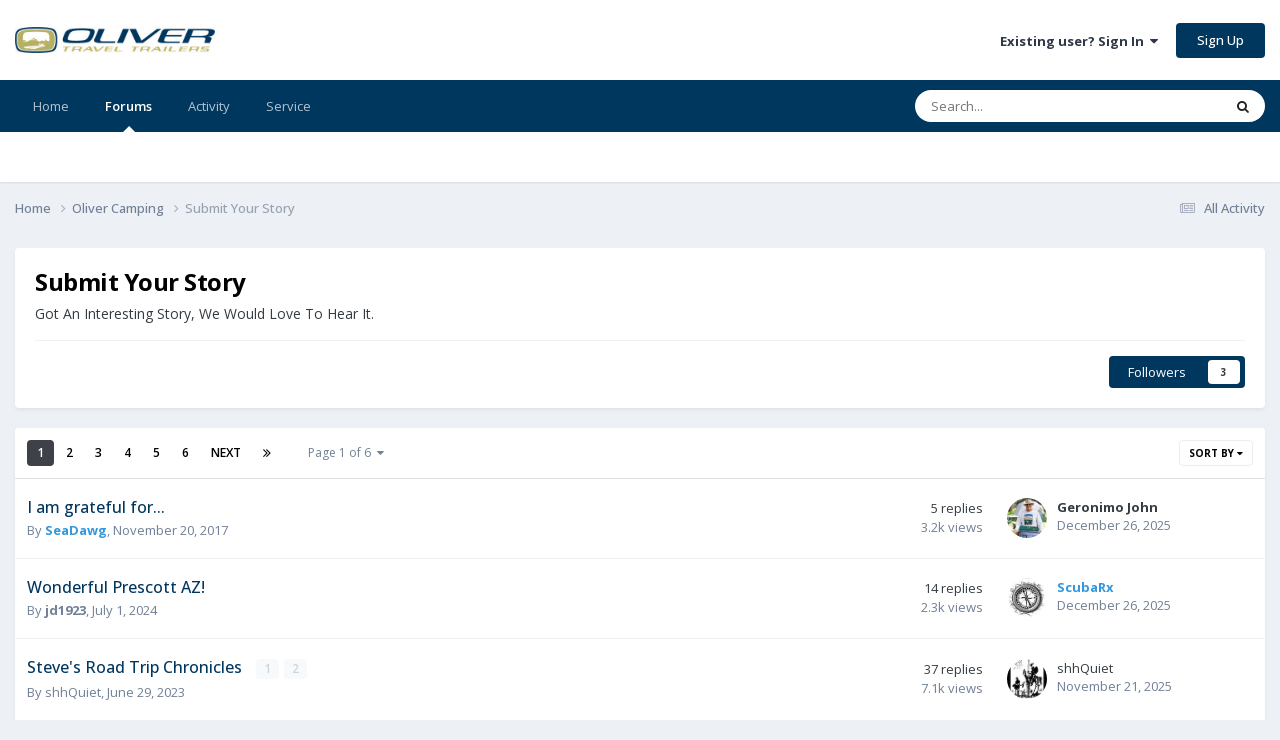

--- FILE ---
content_type: text/html;charset=UTF-8
request_url: https://olivertraveltrailers.com/forums/17-submit-your-story/
body_size: 17266
content:
<!DOCTYPE html>
<html lang="en-US" dir="ltr">
	<head>
		<meta charset="utf-8">
        
		<title>Submit Your Story - Oliver Owner Forums</title>
		
		
		
			<!-- Google Tag Manager -->
<script>(function(w,d,s,l,i){w[l]=w[l]||[];w[l].push({'gtm.start':
new Date().getTime(),event:'gtm.js'});var f=d.getElementsByTagName(s)[0],
j=d.createElement(s),dl=l!='dataLayer'?'&l='+l:'';j.async=true;j.src=
'https://www.googletagmanager.com/gtm.js?id='+i+dl;f.parentNode.insertBefore(j,f);
})(window,document,'script','dataLayer','GTM-W3GJ9L');</script>
<!-- End Google Tag Manager -->
		
		

	<meta name="viewport" content="width=device-width, initial-scale=1">


	
	


	<meta name="twitter:card" content="summary" />


	
		<meta name="twitter:site" content="@OliverTravelTra" />
	



	
		
	

	
		
			
				<meta name="description" content="Got An Interesting Story, We Would Love To Hear It.">
			
		
	

	
		
			
				<meta property="og:title" content="Submit Your Story">
			
		
	

	
		
			
				<meta property="og:description" content="Got An Interesting Story, We Would Love To Hear It.">
			
		
	

	
		
			
				<meta property="og:url" content="https://olivertraveltrailers.com/forums/17-submit-your-story/">
			
		
	

	
		
			
				<meta property="og:site_name" content="Oliver Owner Forums">
			
		
	

	
		
			
				<meta property="og:locale" content="en_US">
			
		
	


	
		<link rel="canonical" href="https://olivertraveltrailers.com/forums/17-submit-your-story/" />
	

	
		<link rel="next" href="https://olivertraveltrailers.com/forums/17-submit-your-story/page/2/" />
	

	
		<link rel="last" href="https://olivertraveltrailers.com/forums/17-submit-your-story/page/6/" />
	

<link rel="alternate" type="application/rss+xml" title="Submit Your Story Latest Topics" href="https://olivertraveltrailers.com/forums/17-submit-your-story.xml/" />



<link rel="manifest" href="https://olivertraveltrailers.com/forums/manifest.webmanifest/">
<meta name="msapplication-config" content="https://olivertraveltrailers.com/forums/browserconfig.xml/">
<meta name="msapplication-starturl" content="/forums/">
<meta name="application-name" content="">
<meta name="apple-mobile-web-app-title" content="">

	<meta name="theme-color" content="#000000">


	<meta name="msapplication-TileColor" content="#000000">





	

	
		
			<link rel="icon" sizes="36x36" href="https://olivertraveltrailers.com/forums/uploads/monthly_2023_10/android-chrome-36x36.png?v=1710626268">
		
	

	
		
			<link rel="icon" sizes="48x48" href="https://olivertraveltrailers.com/forums/uploads/monthly_2023_10/android-chrome-48x48.png?v=1710626268">
		
	

	
		
			<link rel="icon" sizes="72x72" href="https://olivertraveltrailers.com/forums/uploads/monthly_2023_10/android-chrome-72x72.png?v=1710626268">
		
	

	
		
			<link rel="icon" sizes="96x96" href="https://olivertraveltrailers.com/forums/uploads/monthly_2023_10/android-chrome-96x96.png?v=1710626268">
		
	

	
		
			<link rel="icon" sizes="144x144" href="https://olivertraveltrailers.com/forums/uploads/monthly_2023_10/android-chrome-144x144.png?v=1710626268">
		
	

	
		
			<link rel="icon" sizes="192x192" href="https://olivertraveltrailers.com/forums/uploads/monthly_2023_10/android-chrome-192x192.png?v=1710626268">
		
	

	
		
			<link rel="icon" sizes="256x256" href="https://olivertraveltrailers.com/forums/uploads/monthly_2023_10/android-chrome-256x256.png?v=1710626268">
		
	

	
		
			<link rel="icon" sizes="384x384" href="https://olivertraveltrailers.com/forums/uploads/monthly_2023_10/android-chrome-384x384.png?v=1710626268">
		
	

	
		
			<link rel="icon" sizes="512x512" href="https://olivertraveltrailers.com/forums/uploads/monthly_2023_10/android-chrome-512x512.png?v=1710626268">
		
	

	
		
			<meta name="msapplication-square70x70logo" content="https://olivertraveltrailers.com/forums/uploads/monthly_2023_10/msapplication-square70x70logo.png?v=1710626268"/>
		
	

	
		
			<meta name="msapplication-TileImage" content="https://olivertraveltrailers.com/forums/uploads/monthly_2023_10/msapplication-TileImage.png?v=1710626268"/>
		
	

	
		
			<meta name="msapplication-square150x150logo" content="https://olivertraveltrailers.com/forums/uploads/monthly_2023_10/msapplication-square150x150logo.png?v=1710626268"/>
		
	

	
		
			<meta name="msapplication-wide310x150logo" content="https://olivertraveltrailers.com/forums/uploads/monthly_2023_10/msapplication-wide310x150logo.png?v=1710626268"/>
		
	

	
		
			<meta name="msapplication-square310x310logo" content="https://olivertraveltrailers.com/forums/uploads/monthly_2023_10/msapplication-square310x310logo.png?v=1710626268"/>
		
	

	
		
			
				<link rel="apple-touch-icon" href="https://olivertraveltrailers.com/forums/uploads/monthly_2023_10/apple-touch-icon-57x57.png?v=1710626268">
			
		
	

	
		
			
				<link rel="apple-touch-icon" sizes="60x60" href="https://olivertraveltrailers.com/forums/uploads/monthly_2023_10/apple-touch-icon-60x60.png?v=1710626268">
			
		
	

	
		
			
				<link rel="apple-touch-icon" sizes="72x72" href="https://olivertraveltrailers.com/forums/uploads/monthly_2023_10/apple-touch-icon-72x72.png?v=1710626268">
			
		
	

	
		
			
				<link rel="apple-touch-icon" sizes="76x76" href="https://olivertraveltrailers.com/forums/uploads/monthly_2023_10/apple-touch-icon-76x76.png?v=1710626268">
			
		
	

	
		
			
				<link rel="apple-touch-icon" sizes="114x114" href="https://olivertraveltrailers.com/forums/uploads/monthly_2023_10/apple-touch-icon-114x114.png?v=1710626268">
			
		
	

	
		
			
				<link rel="apple-touch-icon" sizes="120x120" href="https://olivertraveltrailers.com/forums/uploads/monthly_2023_10/apple-touch-icon-120x120.png?v=1710626268">
			
		
	

	
		
			
				<link rel="apple-touch-icon" sizes="144x144" href="https://olivertraveltrailers.com/forums/uploads/monthly_2023_10/apple-touch-icon-144x144.png?v=1710626268">
			
		
	

	
		
			
				<link rel="apple-touch-icon" sizes="152x152" href="https://olivertraveltrailers.com/forums/uploads/monthly_2023_10/apple-touch-icon-152x152.png?v=1710626268">
			
		
	

	
		
			
				<link rel="apple-touch-icon" sizes="180x180" href="https://olivertraveltrailers.com/forums/uploads/monthly_2023_10/apple-touch-icon-180x180.png?v=1710626268">
			
		
	





<link rel="preload" href="//olivertraveltrailers.com/forums/applications/core/interface/font/fontawesome-webfont.woff2?v=4.7.0" as="font" crossorigin="anonymous">
		


	<link rel="preconnect" href="https://fonts.googleapis.com">
	<link rel="preconnect" href="https://fonts.gstatic.com" crossorigin>
	
		<link href="https://fonts.googleapis.com/css2?family=Open%20Sans:wght@300;400;500;600;700&display=swap" rel="stylesheet">
	



	<link rel='stylesheet' href='https://olivertraveltrailers.com/forums/uploads/css_built_5/341e4a57816af3ba440d891ca87450ff_framework.css?v=388cf2b8451768409949' media='all'>

	<link rel='stylesheet' href='https://olivertraveltrailers.com/forums/uploads/css_built_5/05e81b71abe4f22d6eb8d1a929494829_responsive.css?v=388cf2b8451768409949' media='all'>

	<link rel='stylesheet' href='https://olivertraveltrailers.com/forums/uploads/css_built_5/90eb5adf50a8c640f633d47fd7eb1778_core.css?v=388cf2b8451768409949' media='all'>

	<link rel='stylesheet' href='https://olivertraveltrailers.com/forums/uploads/css_built_5/5a0da001ccc2200dc5625c3f3934497d_core_responsive.css?v=388cf2b8451768409949' media='all'>

	<link rel='stylesheet' href='https://olivertraveltrailers.com/forums/uploads/css_built_5/62e269ced0fdab7e30e026f1d30ae516_forums.css?v=388cf2b8451768409949' media='all'>

	<link rel='stylesheet' href='https://olivertraveltrailers.com/forums/uploads/css_built_5/76e62c573090645fb99a15a363d8620e_forums_responsive.css?v=388cf2b8451768409949' media='all'>





<link rel='stylesheet' href='https://olivertraveltrailers.com/forums/uploads/css_built_5/258adbb6e4f3e83cd3b355f84e3fa002_custom.css?v=388cf2b8451768409949' media='all'>




		
		

	</head>
	<body class="ipsApp ipsApp_front ipsJS_none ipsClearfix" data-controller="core.front.core.app"  data-message=""  data-pageapp="forums" data-pagelocation="front" data-pagemodule="forums" data-pagecontroller="forums" data-pageid="17"   >
		
        
			<!-- Google Tag Manager (noscript) -->
<noscript><iframe src="https://www.googletagmanager.com/ns.html?id=GTM-W3GJ9L"
height="0" width="0" style="display:none;visibility:hidden"></iframe></noscript>
<!-- End Google Tag Manager (noscript) -->
		

        

		<a href="#ipsLayout_mainArea" class="ipsHide" title="Go to main content on this page" accesskey="m">Jump to content</a>
		





		<div id="ipsLayout_header" class="ipsClearfix">
			<header>
				<div class="ipsLayout_container">
					


<a href='/' id='elLogo' accesskey='1'><img src="https://olivertraveltrailers.com/forums/uploads/monthly_2025_01/oliver-travel-trailers-logo-23.jpg.9fdb3dd58244774b085149b6eb1fa242.jpg" style="max-width:200px !important;" alt='Oliver Owner Forums'></a>

					
						

	<ul id='elUserNav' class='ipsList_inline cSignedOut ipsResponsive_showDesktop'>
		
        
		
        
        
            
            <li id='elSignInLink'>
                <a href='https://olivertraveltrailers.com/forums/login/' data-ipsMenu-closeOnClick="false" data-ipsMenu id='elUserSignIn'>
                    Existing user? Sign In &nbsp;<i class='fa fa-caret-down'></i>
                </a>
                
<div id='elUserSignIn_menu' class='ipsMenu ipsMenu_auto ipsHide'>
	<form accept-charset='utf-8' method='post' action='https://olivertraveltrailers.com/forums/login/'>
		<input type="hidden" name="csrfKey" value="c4d81335abb922db9ef26a5da9dd1c9c">
		<input type="hidden" name="ref" value="aHR0cHM6Ly9vbGl2ZXJ0cmF2ZWx0cmFpbGVycy5jb20vZm9ydW1zLzE3LXN1Ym1pdC15b3VyLXN0b3J5Lw==">
		<div data-role="loginForm">
			
			
			
				
<div class="ipsPad ipsForm ipsForm_vertical">
	<h4 class="ipsType_sectionHead">Sign In</h4>
	<br><br>
	<ul class='ipsList_reset'>
		<li class="ipsFieldRow ipsFieldRow_noLabel ipsFieldRow_fullWidth">
			
			
				<input type="text" placeholder="Display Name or Email Address" name="auth" autocomplete="email">
			
		</li>
		<li class="ipsFieldRow ipsFieldRow_noLabel ipsFieldRow_fullWidth">
			<input type="password" placeholder="Password" name="password" autocomplete="current-password">
		</li>
		<li class="ipsFieldRow ipsFieldRow_checkbox ipsClearfix">
			<span class="ipsCustomInput">
				<input type="checkbox" name="remember_me" id="remember_me_checkbox" value="1" checked aria-checked="true">
				<span></span>
			</span>
			<div class="ipsFieldRow_content">
				<label class="ipsFieldRow_label" for="remember_me_checkbox">Remember me</label>
				<span class="ipsFieldRow_desc">Not recommended on shared computers</span>
			</div>
		</li>
		<li class="ipsFieldRow ipsFieldRow_fullWidth">
			<button type="submit" name="_processLogin" value="usernamepassword" class="ipsButton ipsButton_primary ipsButton_small" id="elSignIn_submit">Sign In</button>
			
				<p class="ipsType_right ipsType_small">
					
						<a href='https://olivertraveltrailers.com/forums/lostpassword/' data-ipsDialog data-ipsDialog-title='Forgot your password?'>
					
					Forgot your password?</a>
				</p>
			
		</li>
	</ul>
</div>
			
		</div>
	</form>
</div>
            </li>
            
        
		
			<li>
				
					<a href='https://olivertraveltrailers.com/forums/register/'  id='elRegisterButton' class='ipsButton ipsButton_normal ipsButton_primary'>Sign Up</a>
				
			</li>
		
	</ul>

						
<ul class='ipsMobileHamburger ipsList_reset ipsResponsive_hideDesktop'>
	<li data-ipsDrawer data-ipsDrawer-drawerElem='#elMobileDrawer'>
		<a href='#'>
			
			
				
			
			
			
			<i class='fa fa-navicon'></i>
		</a>
	</li>
</ul>
					
				</div>
			</header>
			

	<nav data-controller='core.front.core.navBar' class=' ipsResponsive_showDesktop'>
		<div class='ipsNavBar_primary ipsLayout_container '>
			<ul data-role="primaryNavBar" class='ipsClearfix'>
				


	
		
		
		<li  id='elNavSecondary_1' data-role="navBarItem" data-navApp="core" data-navExt="CustomItem">
			
			
				<a href="https://olivertraveltrailers.com/"  data-navItem-id="1" >
					Home<span class='ipsNavBar_active__identifier'></span>
				</a>
			
			
		</li>
	
	

	
		
		
			
		
		<li class='ipsNavBar_active' data-active id='elNavSecondary_10' data-role="navBarItem" data-navApp="forums" data-navExt="Forums">
			
			
				<a href="https://olivertraveltrailers.com/forums/"  data-navItem-id="10" data-navDefault>
					Forums<span class='ipsNavBar_active__identifier'></span>
				</a>
			
			
		</li>
	
	

	
		
		
		<li  id='elNavSecondary_2' data-role="navBarItem" data-navApp="core" data-navExt="CustomItem">
			
			
				<a href="https://olivertraveltrailers.com/forums/discover/"  data-navItem-id="2" >
					Activity<span class='ipsNavBar_active__identifier'></span>
				</a>
			
			
				<ul class='ipsNavBar_secondary ipsHide' data-role='secondaryNavBar'>
					


	
		
		
		<li  id='elNavSecondary_4' data-role="navBarItem" data-navApp="core" data-navExt="AllActivity">
			
			
				<a href="https://olivertraveltrailers.com/forums/discover/"  data-navItem-id="4" >
					All Activity<span class='ipsNavBar_active__identifier'></span>
				</a>
			
			
		</li>
	
	

	
	

	
	

	
	

	
		
		
		<li  id='elNavSecondary_8' data-role="navBarItem" data-navApp="core" data-navExt="Search">
			
			
				<a href="https://olivertraveltrailers.com/forums/search/"  data-navItem-id="8" >
					Search<span class='ipsNavBar_active__identifier'></span>
				</a>
			
			
		</li>
	
	

	
		
		
		<li  id='elNavSecondary_9' data-role="navBarItem" data-navApp="core" data-navExt="Promoted">
			
			
				<a href="https://olivertraveltrailers.com/forums/ourpicks/"  data-navItem-id="9" >
					Our Picks<span class='ipsNavBar_active__identifier'></span>
				</a>
			
			
		</li>
	
	

	
		
		
		<li  id='elNavSecondary_15' data-role="navBarItem" data-navApp="core" data-navExt="Leaderboard">
			
			
				<a href="https://olivertraveltrailers.com/forums/leaderboard/"  data-navItem-id="15" >
					Leaderboard<span class='ipsNavBar_active__identifier'></span>
				</a>
			
			
		</li>
	
	

	
		
		
		<li  id='elNavSecondary_14' data-role="navBarItem" data-navApp="core" data-navExt="OnlineUsers">
			
			
				<a href="https://olivertraveltrailers.com/forums/online/"  data-navItem-id="14" >
					Online Users<span class='ipsNavBar_active__identifier'></span>
				</a>
			
			
		</li>
	
	

	
		
		
		<li  id='elNavSecondary_13' data-role="navBarItem" data-navApp="core" data-navExt="StaffDirectory">
			
			
				<a href="https://olivertraveltrailers.com/forums/staff/"  data-navItem-id="13" >
					Staff<span class='ipsNavBar_active__identifier'></span>
				</a>
			
			
		</li>
	
	

					<li class='ipsHide' id='elNavigationMore_2' data-role='navMore'>
						<a href='#' data-ipsMenu data-ipsMenu-appendTo='#elNavigationMore_2' id='elNavigationMore_2_dropdown'>More <i class='fa fa-caret-down'></i></a>
						<ul class='ipsHide ipsMenu ipsMenu_auto' id='elNavigationMore_2_dropdown_menu' data-role='moreDropdown'></ul>
					</li>
				</ul>
			
		</li>
	
	

	
		
		
		<li  id='elNavSecondary_16' data-role="navBarItem" data-navApp="core" data-navExt="CustomItem">
			
			
				<a href="https://olivertraveltrailers.com/service/"  data-navItem-id="16" >
					Service<span class='ipsNavBar_active__identifier'></span>
				</a>
			
			
				<ul class='ipsNavBar_secondary ipsHide' data-role='secondaryNavBar'>
					


	
		
		
		<li  id='elNavSecondary_17' data-role="navBarItem" data-navApp="core" data-navExt="CustomItem">
			
			
				<a href="https://support.olivertraveltrailers.com/" target='_blank' rel="noopener" data-navItem-id="17" >
					Tickets<span class='ipsNavBar_active__identifier'></span>
				</a>
			
			
		</li>
	
	

					<li class='ipsHide' id='elNavigationMore_16' data-role='navMore'>
						<a href='#' data-ipsMenu data-ipsMenu-appendTo='#elNavigationMore_16' id='elNavigationMore_16_dropdown'>More <i class='fa fa-caret-down'></i></a>
						<ul class='ipsHide ipsMenu ipsMenu_auto' id='elNavigationMore_16_dropdown_menu' data-role='moreDropdown'></ul>
					</li>
				</ul>
			
		</li>
	
	

				<li class='ipsHide' id='elNavigationMore' data-role='navMore'>
					<a href='#' data-ipsMenu data-ipsMenu-appendTo='#elNavigationMore' id='elNavigationMore_dropdown'>More</a>
					<ul class='ipsNavBar_secondary ipsHide' data-role='secondaryNavBar'>
						<li class='ipsHide' id='elNavigationMore_more' data-role='navMore'>
							<a href='#' data-ipsMenu data-ipsMenu-appendTo='#elNavigationMore_more' id='elNavigationMore_more_dropdown'>More <i class='fa fa-caret-down'></i></a>
							<ul class='ipsHide ipsMenu ipsMenu_auto' id='elNavigationMore_more_dropdown_menu' data-role='moreDropdown'></ul>
						</li>
					</ul>
				</li>
			</ul>
			

	<div id="elSearchWrapper">
		<div id='elSearch' data-controller="core.front.core.quickSearch">
			<form accept-charset='utf-8' action='//olivertraveltrailers.com/forums/search/?do=quicksearch' method='post'>
                <input type='search' id='elSearchField' placeholder='Search...' name='q' autocomplete='off' aria-label='Search'>
                <details class='cSearchFilter'>
                    <summary class='cSearchFilter__text'></summary>
                    <ul class='cSearchFilter__menu'>
                        
                        <li><label><input type="radio" name="type" value="all" ><span class='cSearchFilter__menuText'>Everywhere</span></label></li>
                        
                            
                                <li><label><input type="radio" name="type" value='contextual_{&quot;type&quot;:&quot;forums_topic&quot;,&quot;nodes&quot;:17}' checked><span class='cSearchFilter__menuText'>This Forum</span></label></li>
                            
                        
                        
                            <li><label><input type="radio" name="type" value="core_statuses_status"><span class='cSearchFilter__menuText'>Status Updates</span></label></li>
                        
                            <li><label><input type="radio" name="type" value="forums_topic"><span class='cSearchFilter__menuText'>Topics</span></label></li>
                        
                            <li><label><input type="radio" name="type" value="core_members"><span class='cSearchFilter__menuText'>Members</span></label></li>
                        
                    </ul>
                </details>
				<button class='cSearchSubmit' type="submit" aria-label='Search'><i class="fa fa-search"></i></button>
			</form>
		</div>
	</div>

		</div>
	</nav>

			
<ul id='elMobileNav' class='ipsResponsive_hideDesktop' data-controller='core.front.core.mobileNav'>
	
		
			
			
				
					<li id='elMobileBreadcrumb'>
						<a href='https://olivertraveltrailers.com/forums/5-oliver-camping/'>
							<span>Oliver Camping</span>
						</a>
					</li>
				
				
			
				
				
			
		
	
	
	
	<li >
		<a data-action="defaultStream" href='https://olivertraveltrailers.com/forums/discover/'><i class="fa fa-newspaper-o" aria-hidden="true"></i></a>
	</li>

	

	
		<li class='ipsJS_show'>
			<a href='https://olivertraveltrailers.com/forums/search/'><i class='fa fa-search'></i></a>
		</li>
	
</ul>
		</div>
		<main id="ipsLayout_body" class="ipsLayout_container">
			<div id="ipsLayout_contentArea">
				<div id="ipsLayout_contentWrapper">
					
<nav class='ipsBreadcrumb ipsBreadcrumb_top ipsFaded_withHover'>
	

	<ul class='ipsList_inline ipsPos_right'>
		
		<li >
			<a data-action="defaultStream" class='ipsType_light '  href='https://olivertraveltrailers.com/forums/discover/'><i class="fa fa-newspaper-o" aria-hidden="true"></i> <span>All Activity</span></a>
		</li>
		
	</ul>

	<ul data-role="breadcrumbList">
		<li>
			<a title="Home" href='https://olivertraveltrailers.com/forums/'>
				<span>Home <i class='fa fa-angle-right'></i></span>
			</a>
		</li>
		
		
			<li>
				
					<a href='https://olivertraveltrailers.com/forums/5-oliver-camping/'>
						<span>Oliver Camping <i class='fa fa-angle-right' aria-hidden="true"></i></span>
					</a>
				
			</li>
		
			<li>
				
					Submit Your Story
				
			</li>
		
	</ul>
</nav>
					
					<div id="ipsLayout_mainArea">
						
						
						
						

	




						




	
	<div class="ipsPageHeader  ipsBox ipsResponsive_pull ipsPadding ipsClearfix" >
		<header>
			
			<h1 class="ipsType_pageTitle">Submit Your Story</h1>
			
				



<div class='ipsType_richText ipsType_normal' data-controller='core.front.core.lightboxedImages' >
<p>Got An Interesting Story, We Would Love To Hear It.</p>
</div>

			
			
			
				<hr class='ipsHr ipsResponsive_hidePhone' />
				<div class='ipsClearfix ipsResponsive_hidePhone'>
					<div class='ipsPos_right'>
                        
                        

<div data-followApp='forums' data-followArea='forum' data-followID='17' data-controller='core.front.core.followButton'>
	

	<a href='https://olivertraveltrailers.com/forums/login/' rel="nofollow" class="ipsFollow ipsPos_middle ipsButton ipsButton_light ipsButton_verySmall " data-role="followButton" data-ipsTooltip title='Sign in to follow this'>
		<span>Followers</span>
		<span class='ipsCommentCount'>3</span>
	</a>

</div>
                    </div>
				</div>
			
		</header>
	</div>
	
	

<div data-controller='forums.front.forum.forumPage'>
	<ul class="ipsToolList ipsToolList_horizontal ipsSpacer_both">
		






	</ul>
	
<div class='ipsBox ipsResponsive_pull' data-baseurl='https://olivertraveltrailers.com/forums/17-submit-your-story/' data-resort='listResort' data-tableID='topics'  data-controller='core.global.core.table'>
	
		<h2 class='ipsType_sectionTitle ipsHide ipsType_medium ipsType_reset ipsClear'>138 topics in this forum</h2>
	

	
	<div class="ipsButtonBar ipsPad_half ipsClearfix ipsClear">
		

		<ul class="ipsButtonRow ipsPos_right ipsClearfix">
			
				<li>
					<a href="#elSortByMenu_menu" id="elSortByMenu_1bf46d24e78bd45cb8c554c728a6333f" data-role='sortButton' data-ipsMenu data-ipsMenu-activeClass="ipsButtonRow_active" data-ipsMenu-selectable="radio">Sort By <i class="fa fa-caret-down"></i></a>
					<ul class="ipsMenu ipsMenu_auto ipsMenu_withStem ipsMenu_selectable ipsHide" id="elSortByMenu_1bf46d24e78bd45cb8c554c728a6333f_menu">
						
						
							<li class="ipsMenu_item ipsMenu_itemChecked" data-ipsMenuValue="last_post" data-sortDirection='desc'><a href="https://olivertraveltrailers.com/forums/17-submit-your-story/?sortby=last_post&amp;sortdirection=desc" rel="nofollow">Recently Updated</a></li>
						
							<li class="ipsMenu_item " data-ipsMenuValue="title" data-sortDirection='asc'><a href="https://olivertraveltrailers.com/forums/17-submit-your-story/?sortby=title&amp;sortdirection=asc" rel="nofollow">Title</a></li>
						
							<li class="ipsMenu_item " data-ipsMenuValue="start_date" data-sortDirection='desc'><a href="https://olivertraveltrailers.com/forums/17-submit-your-story/?sortby=start_date&amp;sortdirection=desc" rel="nofollow">Start Date</a></li>
						
							<li class="ipsMenu_item " data-ipsMenuValue="views" data-sortDirection='desc'><a href="https://olivertraveltrailers.com/forums/17-submit-your-story/?sortby=views&amp;sortdirection=desc" rel="nofollow">Most Viewed</a></li>
						
							<li class="ipsMenu_item " data-ipsMenuValue="posts" data-sortDirection='desc'><a href="https://olivertraveltrailers.com/forums/17-submit-your-story/?sortby=posts&amp;sortdirection=desc" rel="nofollow">Most Replies</a></li>
						
						
							<li class="ipsMenu_item " data-noSelect="true">
								<a href='https://olivertraveltrailers.com/forums/17-submit-your-story/?advancedSearchForm=1&amp;sortby=forums_topics.last_post&amp;sortdirection=DESC' rel="nofollow" data-ipsDialog data-ipsDialog-title='Custom Sort'>Custom</a>
							</li>
						
					</ul>
				</li>
			
				
		</ul>
		


		<div data-role="tablePagination" >
			


	
	<ul class='ipsPagination' id='elPagination_58b1d5400d83bc72aa689d91d73739cd_1368630273' data-ipsPagination-seoPagination='true' data-pages='6' data-ipsPagination  data-ipsPagination-pages="6" data-ipsPagination-perPage='25'>
		
			
				<li class='ipsPagination_first ipsPagination_inactive'><a href='https://olivertraveltrailers.com/forums/17-submit-your-story/' rel="first" data-page='1' data-ipsTooltip title='First page'><i class='fa fa-angle-double-left'></i></a></li>
				<li class='ipsPagination_prev ipsPagination_inactive'><a href='https://olivertraveltrailers.com/forums/17-submit-your-story/' rel="prev" data-page='0' data-ipsTooltip title='Previous page'>Prev</a></li>
			
			<li class='ipsPagination_page ipsPagination_active'><a href='https://olivertraveltrailers.com/forums/17-submit-your-story/' data-page='1'>1</a></li>
			
				
					<li class='ipsPagination_page'><a href='https://olivertraveltrailers.com/forums/17-submit-your-story/page/2/' data-page='2'>2</a></li>
				
					<li class='ipsPagination_page'><a href='https://olivertraveltrailers.com/forums/17-submit-your-story/page/3/' data-page='3'>3</a></li>
				
					<li class='ipsPagination_page'><a href='https://olivertraveltrailers.com/forums/17-submit-your-story/page/4/' data-page='4'>4</a></li>
				
					<li class='ipsPagination_page'><a href='https://olivertraveltrailers.com/forums/17-submit-your-story/page/5/' data-page='5'>5</a></li>
				
					<li class='ipsPagination_page'><a href='https://olivertraveltrailers.com/forums/17-submit-your-story/page/6/' data-page='6'>6</a></li>
				
				<li class='ipsPagination_next'><a href='https://olivertraveltrailers.com/forums/17-submit-your-story/page/2/' rel="next" data-page='2' data-ipsTooltip title='Next page'>Next</a></li>
				<li class='ipsPagination_last'><a href='https://olivertraveltrailers.com/forums/17-submit-your-story/page/6/' rel="last" data-page='6' data-ipsTooltip title='Last page'><i class='fa fa-angle-double-right'></i></a></li>
			
			
				<li class='ipsPagination_pageJump'>
					<a href='#' data-ipsMenu data-ipsMenu-closeOnClick='false' data-ipsMenu-appendTo='#elPagination_58b1d5400d83bc72aa689d91d73739cd_1368630273' id='elPagination_58b1d5400d83bc72aa689d91d73739cd_1368630273_jump'>Page 1 of 6 &nbsp;<i class='fa fa-caret-down'></i></a>
					<div class='ipsMenu ipsMenu_narrow ipsPadding ipsHide' id='elPagination_58b1d5400d83bc72aa689d91d73739cd_1368630273_jump_menu'>
						<form accept-charset='utf-8' method='post' action='https://olivertraveltrailers.com/forums/17-submit-your-story/' data-role="pageJump" data-baseUrl='#'>
							<ul class='ipsForm ipsForm_horizontal'>
								<li class='ipsFieldRow'>
									<input type='number' min='1' max='6' placeholder='Page number' class='ipsField_fullWidth' name='page'>
								</li>
								<li class='ipsFieldRow ipsFieldRow_fullWidth'>
									<input type='submit' class='ipsButton_fullWidth ipsButton ipsButton_verySmall ipsButton_primary' value='Go'>
								</li>
							</ul>
						</form>
					</div>
				</li>
			
		
	</ul>

		</div>
	</div>
	
	
		
			<ol class='ipsClear ipsDataList cForumTopicTable  cTopicList ' id='elTable_1bf46d24e78bd45cb8c554c728a6333f' data-role="tableRows">
				


	
	

	
	

	
	

	
	

	
	

	
	

	
	

	
	

	
	

	
	

	
	

	
	

	
	

	
	

	
	

	
	

	
	

	
	

	
	

	
	

	
	

	
	

	
	

	
	

	
	


	
	
		
		
		
		
			<li class="ipsDataItem ipsDataItem_responsivePhoto     " data-rowID='2313' data-location='' data-controller='forums.front.forum.topicRow'>
				
				<div class='ipsDataItem_main'>
					
					<h4 class='ipsDataItem_title ipsContained_container'>
						
						
						
						

						
						
						
										
												

						<span class='ipsType_break ipsContained'>
							<a href='https://olivertraveltrailers.com/forums/topic/2313-i-am-grateful-for/' class='' title='I am grateful for... '  data-ipsHover data-ipsHover-target='https://olivertraveltrailers.com/forums/topic/2313-i-am-grateful-for/?preview=1' data-ipsHover-timeout='1.5'>
								<span>
									I am grateful for...
								</span>
							</a>
						</span>
						
					</h4>
					<span data-role="activeUsers"></span>
					<div class='ipsDataItem_meta ipsType_reset ipsType_light ipsType_blendLinks'>
						<span>
							By 


<a href='https://olivertraveltrailers.com/forums/profile/33-seadawg/' rel="nofollow" data-ipsHover data-ipsHover-width='370' data-ipsHover-target='https://olivertraveltrailers.com/forums/profile/33-seadawg/?do=hovercard&amp;referrer=https%253A%252F%252Folivertraveltrailers.com%252Fforums%252F17-submit-your-story%252F' title="Go to SeaDawg's profile" class="ipsType_break"><span style="color: #3498db"><strong>SeaDawg</strong></span></a>, 
						</span><time datetime='2017-11-20T20:10:09Z' title='11/20/2017 08:10  PM' data-short='8 yr'>November 20, 2017</time>
						
						
					</div>
				</div>
				<ul class='ipsDataItem_stats'>
					
					
						<li  data-statType='forums_comments'>
						    
							<span class='ipsDataItem_stats_number'>5</span>
							<span class='ipsDataItem_stats_type'> replies</span>
						    
							
						</li>
					
						<li class='ipsType_light' data-statType='num_views'>
						    
							<span class='ipsDataItem_stats_number'>3.2k</span>
							<span class='ipsDataItem_stats_type'> views</span>
						    
							
						</li>
					
				</ul>
				<ul class='ipsDataItem_lastPoster ipsDataItem_withPhoto ipsType_blendLinks'>
					<li>
						
							


	<a href="https://olivertraveltrailers.com/forums/profile/1699-geronimo-john/" rel="nofollow" data-ipsHover data-ipsHover-width="370" data-ipsHover-target="https://olivertraveltrailers.com/forums/profile/1699-geronimo-john/?do=hovercard" class="ipsUserPhoto ipsUserPhoto_tiny" title="Go to Geronimo John's profile">
		<img src='https://olivertraveltrailers.com/forums/uploads/monthly_2019_10/profile_photo.thumb.jpg.5b06e5e36c630618f549036b523228e9.jpg' alt='Geronimo John' loading="lazy">
	</a>

						
					</li>
					<li>
						
							
								


<a href='https://olivertraveltrailers.com/forums/profile/1699-geronimo-john/' rel="nofollow" data-ipsHover data-ipsHover-width='370' data-ipsHover-target='https://olivertraveltrailers.com/forums/profile/1699-geronimo-john/?do=hovercard&amp;referrer=https%253A%252F%252Folivertraveltrailers.com%252Fforums%252F17-submit-your-story%252F' title="Go to Geronimo John's profile" class="ipsType_break"><strong>Geronimo John</strong></a>
							
						
					</li>
					<li class="ipsType_light">
						
							<time datetime='2025-12-26T21:36:31Z' title='12/26/2025 09:36  PM' data-short='Dec 26'>December 26, 2025</time>
						
					</li>
				</ul>
				
			</li>
		
	
		
		
		
		
			<li class="ipsDataItem ipsDataItem_responsivePhoto     " data-rowID='10335' data-location='' data-controller='forums.front.forum.topicRow'>
				
				<div class='ipsDataItem_main'>
					
					<h4 class='ipsDataItem_title ipsContained_container'>
						
						
						
						

						
						
						
										
												

						<span class='ipsType_break ipsContained'>
							<a href='https://olivertraveltrailers.com/forums/topic/10335-wonderful-prescott-az/' class='' title='Wonderful Prescott AZ! '  data-ipsHover data-ipsHover-target='https://olivertraveltrailers.com/forums/topic/10335-wonderful-prescott-az/?preview=1' data-ipsHover-timeout='1.5'>
								<span>
									Wonderful Prescott AZ!
								</span>
							</a>
						</span>
						
					</h4>
					<span data-role="activeUsers"></span>
					<div class='ipsDataItem_meta ipsType_reset ipsType_light ipsType_blendLinks'>
						<span>
							By 


<a href='https://olivertraveltrailers.com/forums/profile/8971-jd1923/' rel="nofollow" data-ipsHover data-ipsHover-width='370' data-ipsHover-target='https://olivertraveltrailers.com/forums/profile/8971-jd1923/?do=hovercard&amp;referrer=https%253A%252F%252Folivertraveltrailers.com%252Fforums%252F17-submit-your-story%252F' title="Go to jd1923's profile" class="ipsType_break"><strong>jd1923</strong></a>, 
						</span><time datetime='2024-07-01T07:56:09Z' title='07/01/2024 07:56  AM' data-short='1 yr'>July 1, 2024</time>
						
						
					</div>
				</div>
				<ul class='ipsDataItem_stats'>
					
					
						<li  data-statType='forums_comments'>
						    
							<span class='ipsDataItem_stats_number'>14</span>
							<span class='ipsDataItem_stats_type'> replies</span>
						    
							
						</li>
					
						<li class='ipsType_light' data-statType='num_views'>
						    
							<span class='ipsDataItem_stats_number'>2.3k</span>
							<span class='ipsDataItem_stats_type'> views</span>
						    
							
						</li>
					
				</ul>
				<ul class='ipsDataItem_lastPoster ipsDataItem_withPhoto ipsType_blendLinks'>
					<li>
						
							


	<a href="https://olivertraveltrailers.com/forums/profile/121-scubarx/" rel="nofollow" data-ipsHover data-ipsHover-width="370" data-ipsHover-target="https://olivertraveltrailers.com/forums/profile/121-scubarx/?do=hovercard" class="ipsUserPhoto ipsUserPhoto_tiny" title="Go to ScubaRx's profile">
		<img src='https://olivertraveltrailers.com/forums/uploads/monthly_2019_10/profile_photo.thumb.jpeg.d4f51da58bee6f35260063fb56419801.jpeg' alt='ScubaRx' loading="lazy">
	</a>

						
					</li>
					<li>
						
							
								


<a href='https://olivertraveltrailers.com/forums/profile/121-scubarx/' rel="nofollow" data-ipsHover data-ipsHover-width='370' data-ipsHover-target='https://olivertraveltrailers.com/forums/profile/121-scubarx/?do=hovercard&amp;referrer=https%253A%252F%252Folivertraveltrailers.com%252Fforums%252F17-submit-your-story%252F' title="Go to ScubaRx's profile" class="ipsType_break"><span style="color: #3498db"><strong>ScubaRx</strong></span></a>
							
						
					</li>
					<li class="ipsType_light">
						
							<time datetime='2025-12-26T19:29:33Z' title='12/26/2025 07:29  PM' data-short='Dec 26'>December 26, 2025</time>
						
					</li>
				</ul>
				
			</li>
		
	
		
		
		
		
			<li class="ipsDataItem ipsDataItem_responsivePhoto     " data-rowID='9360' data-location='' data-controller='forums.front.forum.topicRow'>
				
				<div class='ipsDataItem_main'>
					
					<h4 class='ipsDataItem_title ipsContained_container'>
						
						
						
						

						
						
						
										
												

						<span class='ipsType_break ipsContained'>
							<a href='https://olivertraveltrailers.com/forums/topic/9360-steves-road-trip-chronicles/' class='' title='Steve&#039;s Road Trip Chronicles '  data-ipsHover data-ipsHover-target='https://olivertraveltrailers.com/forums/topic/9360-steves-road-trip-chronicles/?preview=1' data-ipsHover-timeout='1.5'>
								<span>
									Steve&#039;s Road Trip Chronicles
								</span>
							</a>
						</span>
						
							

	<span class='ipsPagination ipsPagination_mini' id='elPagination_da442d6d1f966dc222ddc98bd6afc5e2'>
		
			<span class='ipsPagination_page'><a href='https://olivertraveltrailers.com/forums/topic/9360-steves-road-trip-chronicles/#comments' data-ipsTooltip title='Go to page 1'>1</a></span>
		
			<span class='ipsPagination_page'><a href='https://olivertraveltrailers.com/forums/topic/9360-steves-road-trip-chronicles/page/2/#comments' data-ipsTooltip title='Go to page 2'>2</a></span>
		
		
	</span>

						
					</h4>
					<span data-role="activeUsers"></span>
					<div class='ipsDataItem_meta ipsType_reset ipsType_light ipsType_blendLinks'>
						<span>
							By 


<a href='https://olivertraveltrailers.com/forums/profile/8781-shhquiet/' rel="nofollow" data-ipsHover data-ipsHover-width='370' data-ipsHover-target='https://olivertraveltrailers.com/forums/profile/8781-shhquiet/?do=hovercard&amp;referrer=https%253A%252F%252Folivertraveltrailers.com%252Fforums%252F17-submit-your-story%252F' title="Go to shhQuiet's profile" class="ipsType_break">shhQuiet</a>, 
						</span><time datetime='2023-06-29T14:38:30Z' title='06/29/2023 02:38  PM' data-short='2 yr'>June 29, 2023</time>
						
						
					</div>
				</div>
				<ul class='ipsDataItem_stats'>
					
					
						<li  data-statType='forums_comments'>
						    
							<span class='ipsDataItem_stats_number'>37</span>
							<span class='ipsDataItem_stats_type'> replies</span>
						    
							
						</li>
					
						<li class='ipsType_light' data-statType='num_views'>
						    
							<span class='ipsDataItem_stats_number'>7.1k</span>
							<span class='ipsDataItem_stats_type'> views</span>
						    
							
						</li>
					
				</ul>
				<ul class='ipsDataItem_lastPoster ipsDataItem_withPhoto ipsType_blendLinks'>
					<li>
						
							


	<a href="https://olivertraveltrailers.com/forums/profile/8781-shhquiet/" rel="nofollow" data-ipsHover data-ipsHover-width="370" data-ipsHover-target="https://olivertraveltrailers.com/forums/profile/8781-shhquiet/?do=hovercard" class="ipsUserPhoto ipsUserPhoto_tiny" title="Go to shhQuiet's profile">
		<img src='https://olivertraveltrailers.com/forums/uploads/monthly_2024_02/donquixote.thumb.jpg.cd4614f874add72b716910ebf7948f83.jpg' alt='shhQuiet' loading="lazy">
	</a>

						
					</li>
					<li>
						
							
								


<a href='https://olivertraveltrailers.com/forums/profile/8781-shhquiet/' rel="nofollow" data-ipsHover data-ipsHover-width='370' data-ipsHover-target='https://olivertraveltrailers.com/forums/profile/8781-shhquiet/?do=hovercard&amp;referrer=https%253A%252F%252Folivertraveltrailers.com%252Fforums%252F17-submit-your-story%252F' title="Go to shhQuiet's profile" class="ipsType_break">shhQuiet</a>
							
						
					</li>
					<li class="ipsType_light">
						
							<time datetime='2025-11-21T03:25:47Z' title='11/21/2025 03:25  AM' data-short='Nov 21'>November 21, 2025</time>
						
					</li>
				</ul>
				
			</li>
		
	
		
		
		
		
			<li class="ipsDataItem ipsDataItem_responsivePhoto     " data-rowID='10992' data-location='' data-controller='forums.front.forum.topicRow'>
				
				<div class='ipsDataItem_main'>
					
					<h4 class='ipsDataItem_title ipsContained_container'>
						
						
						
						

						
						
						
										
												

						<span class='ipsType_break ipsContained'>
							<a href='https://olivertraveltrailers.com/forums/topic/10992-first-oliver-sighting-love-at-first-sight/' class='' title='First Oliver sighting. . . love at first sight! '  data-ipsHover data-ipsHover-target='https://olivertraveltrailers.com/forums/topic/10992-first-oliver-sighting-love-at-first-sight/?preview=1' data-ipsHover-timeout='1.5'>
								<span>
									First Oliver sighting. . . love at first sight!
								</span>
							</a>
						</span>
						
					</h4>
					<span data-role="activeUsers"></span>
					<div class='ipsDataItem_meta ipsType_reset ipsType_light ipsType_blendLinks'>
						<span>
							By 


<a href='https://olivertraveltrailers.com/forums/profile/9230-snackchaser/' rel="nofollow" data-ipsHover data-ipsHover-width='370' data-ipsHover-target='https://olivertraveltrailers.com/forums/profile/9230-snackchaser/?do=hovercard&amp;referrer=https%253A%252F%252Folivertraveltrailers.com%252Fforums%252F17-submit-your-story%252F' title="Go to Snackchaser's profile" class="ipsType_break"><strong>Snackchaser</strong></a>, 
						</span><time datetime='2025-08-02T06:00:25Z' title='08/02/2025 06:00  AM' data-short='Aug 2'>August 2, 2025</time>
						
						
					</div>
				</div>
				<ul class='ipsDataItem_stats'>
					
					
						<li  data-statType='forums_comments'>
						    
							<span class='ipsDataItem_stats_number'>2</span>
							<span class='ipsDataItem_stats_type'> replies</span>
						    
							
						</li>
					
						<li class='ipsType_light' data-statType='num_views'>
						    
							<span class='ipsDataItem_stats_number'>1.5k</span>
							<span class='ipsDataItem_stats_type'> views</span>
						    
							
						</li>
					
				</ul>
				<ul class='ipsDataItem_lastPoster ipsDataItem_withPhoto ipsType_blendLinks'>
					<li>
						
							


	<a href="https://olivertraveltrailers.com/forums/profile/9097-florafauna/" rel="nofollow" data-ipsHover data-ipsHover-width="370" data-ipsHover-target="https://olivertraveltrailers.com/forums/profile/9097-florafauna/?do=hovercard" class="ipsUserPhoto ipsUserPhoto_tiny" title="Go to FloraFauna's profile">
		<img src='https://olivertraveltrailers.com/forums/uploads/monthly_2024_04/20240313_122440_resized3.thumb.jpg.beb6a5519a74f88c5f76f65223d9a2ca.jpg' alt='FloraFauna' loading="lazy">
	</a>

						
					</li>
					<li>
						
							
								


<a href='https://olivertraveltrailers.com/forums/profile/9097-florafauna/' rel="nofollow" data-ipsHover data-ipsHover-width='370' data-ipsHover-target='https://olivertraveltrailers.com/forums/profile/9097-florafauna/?do=hovercard&amp;referrer=https%253A%252F%252Folivertraveltrailers.com%252Fforums%252F17-submit-your-story%252F' title="Go to FloraFauna's profile" class="ipsType_break">FloraFauna</a>
							
						
					</li>
					<li class="ipsType_light">
						
							<time datetime='2025-08-02T21:09:07Z' title='08/02/2025 09:09  PM' data-short='Aug 2'>August 2, 2025</time>
						
					</li>
				</ul>
				
			</li>
		
	
		
		
		
		
			<li class="ipsDataItem ipsDataItem_responsivePhoto     " data-rowID='10816' data-location='' data-controller='forums.front.forum.topicRow'>
				
				<div class='ipsDataItem_main'>
					
					<h4 class='ipsDataItem_title ipsContained_container'>
						
						
						
						

						
						
						
										
												

						<span class='ipsType_break ipsContained'>
							<a href='https://olivertraveltrailers.com/forums/topic/10816-first-campfire-of-the-season-post-yours-if-you-like/' class='' title='First campfire of the season. Post yours, if you like. '  data-ipsHover data-ipsHover-target='https://olivertraveltrailers.com/forums/topic/10816-first-campfire-of-the-season-post-yours-if-you-like/?preview=1' data-ipsHover-timeout='1.5'>
								<span>
									First campfire of the season. Post yours, if you like.
								</span>
							</a>
						</span>
						
					</h4>
					<span data-role="activeUsers"></span>
					<div class='ipsDataItem_meta ipsType_reset ipsType_light ipsType_blendLinks'>
						<span>
							By 


<a href='https://olivertraveltrailers.com/forums/profile/33-seadawg/' rel="nofollow" data-ipsHover data-ipsHover-width='370' data-ipsHover-target='https://olivertraveltrailers.com/forums/profile/33-seadawg/?do=hovercard&amp;referrer=https%253A%252F%252Folivertraveltrailers.com%252Fforums%252F17-submit-your-story%252F' title="Go to SeaDawg's profile" class="ipsType_break"><span style="color: #3498db"><strong>SeaDawg</strong></span></a>, 
						</span><time datetime='2025-04-27T22:33:24Z' title='04/27/2025 10:33  PM' data-short='Apr 27'>April 27, 2025</time>
						
						
					</div>
				</div>
				<ul class='ipsDataItem_stats'>
					
					
						<li  data-statType='forums_comments'>
						    
							<span class='ipsDataItem_stats_number'>0</span>
							<span class='ipsDataItem_stats_type'> replies</span>
						    
							
						</li>
					
						<li class='ipsType_light' data-statType='num_views'>
						    
							<span class='ipsDataItem_stats_number'>743</span>
							<span class='ipsDataItem_stats_type'> views</span>
						    
							
						</li>
					
				</ul>
				<ul class='ipsDataItem_lastPoster ipsDataItem_withPhoto ipsType_blendLinks'>
					<li>
						
							


	<a href="https://olivertraveltrailers.com/forums/profile/33-seadawg/" rel="nofollow" data-ipsHover data-ipsHover-width="370" data-ipsHover-target="https://olivertraveltrailers.com/forums/profile/33-seadawg/?do=hovercard" class="ipsUserPhoto ipsUserPhoto_tiny" title="Go to SeaDawg's profile">
		<img src='https://olivertraveltrailers.com/forums/uploads/monthly_2019_10/profile_photo.thumb.jpg.a830806888cf47b23b087e70e0eb77ca.jpg' alt='SeaDawg' loading="lazy">
	</a>

						
					</li>
					<li>
						
							
								


<a href='https://olivertraveltrailers.com/forums/profile/33-seadawg/' rel="nofollow" data-ipsHover data-ipsHover-width='370' data-ipsHover-target='https://olivertraveltrailers.com/forums/profile/33-seadawg/?do=hovercard&amp;referrer=https%253A%252F%252Folivertraveltrailers.com%252Fforums%252F17-submit-your-story%252F' title="Go to SeaDawg's profile" class="ipsType_break"><span style="color: #3498db"><strong>SeaDawg</strong></span></a>
							
						
					</li>
					<li class="ipsType_light">
						
							<time datetime='2025-04-27T22:33:24Z' title='04/27/2025 10:33  PM' data-short='Apr 27'>April 27, 2025</time>
						
					</li>
				</ul>
				
			</li>
		
	
		
		
		
		
			<li class="ipsDataItem ipsDataItem_responsivePhoto     " data-rowID='7177' data-location='' data-controller='forums.front.forum.topicRow'>
				
				<div class='ipsDataItem_main'>
					
					<h4 class='ipsDataItem_title ipsContained_container'>
						
						
						
						

						
						
						
										
												

						<span class='ipsType_break ipsContained'>
							<a href='https://olivertraveltrailers.com/forums/topic/7177-no-power/' class='' title='No power '  data-ipsHover data-ipsHover-target='https://olivertraveltrailers.com/forums/topic/7177-no-power/?preview=1' data-ipsHover-timeout='1.5'>
								<span>
									No power
								</span>
							</a>
						</span>
						
							

	<span class='ipsPagination ipsPagination_mini' id='elPagination_d178c79ea4e0c4dc4727477464d1431e'>
		
			<span class='ipsPagination_page'><a href='https://olivertraveltrailers.com/forums/topic/7177-no-power/#comments' data-ipsTooltip title='Go to page 1'>1</a></span>
		
			<span class='ipsPagination_page'><a href='https://olivertraveltrailers.com/forums/topic/7177-no-power/page/2/#comments' data-ipsTooltip title='Go to page 2'>2</a></span>
		
		
	</span>

						
					</h4>
					<span data-role="activeUsers"></span>
					<div class='ipsDataItem_meta ipsType_reset ipsType_light ipsType_blendLinks'>
						<span>
							By 


<a href='https://olivertraveltrailers.com/forums/profile/6469-mng-ky/' rel="nofollow" data-ipsHover data-ipsHover-width='370' data-ipsHover-target='https://olivertraveltrailers.com/forums/profile/6469-mng-ky/?do=hovercard&amp;referrer=https%253A%252F%252Folivertraveltrailers.com%252Fforums%252F17-submit-your-story%252F' title="Go to MnG KY's profile" class="ipsType_break">MnG KY</a>, 
						</span><time datetime='2022-07-31T18:48:00Z' title='07/31/2022 06:48  PM' data-short='3 yr'>July 31, 2022</time>
						
						
							&nbsp;&nbsp;
							


	
		<ul class='ipsTags ipsTags_inline ipsList_inline  ipsGap:1 ipsGap_row:0'>
			
				
					
						

<li >
	
	<a href="https://olivertraveltrailers.com/forums/tags/elite%202/" class='ipsTag' title="Find other content tagged with 'elite 2'" rel="tag" data-tag-label="elite 2"><span>elite 2</span></a>
	
</li>
					
				
			
			
		</ul>
	

						
					</div>
				</div>
				<ul class='ipsDataItem_stats'>
					
					
						<li  data-statType='forums_comments'>
						    
							<span class='ipsDataItem_stats_number'>26</span>
							<span class='ipsDataItem_stats_type'> replies</span>
						    
							
						</li>
					
						<li class='ipsType_light' data-statType='num_views'>
						    
							<span class='ipsDataItem_stats_number'>6.7k</span>
							<span class='ipsDataItem_stats_type'> views</span>
						    
							
						</li>
					
				</ul>
				<ul class='ipsDataItem_lastPoster ipsDataItem_withPhoto ipsType_blendLinks'>
					<li>
						
							


	<a href="https://olivertraveltrailers.com/forums/profile/9343-teaney-hull-292/" rel="nofollow" data-ipsHover data-ipsHover-width="370" data-ipsHover-target="https://olivertraveltrailers.com/forums/profile/9343-teaney-hull-292/?do=hovercard" class="ipsUserPhoto ipsUserPhoto_tiny" title="Go to Teaney Hull 292's profile">
		<img src='data:image/svg+xml,%3Csvg%20xmlns%3D%22http%3A%2F%2Fwww.w3.org%2F2000%2Fsvg%22%20viewBox%3D%220%200%201024%201024%22%20style%3D%22background%3A%23c46296%22%3E%3Cg%3E%3Ctext%20text-anchor%3D%22middle%22%20dy%3D%22.35em%22%20x%3D%22512%22%20y%3D%22512%22%20fill%3D%22%23ffffff%22%20font-size%3D%22700%22%20font-family%3D%22-apple-system%2C%20BlinkMacSystemFont%2C%20Roboto%2C%20Helvetica%2C%20Arial%2C%20sans-serif%22%3ET%3C%2Ftext%3E%3C%2Fg%3E%3C%2Fsvg%3E' alt='Teaney Hull 292' loading="lazy">
	</a>

						
					</li>
					<li>
						
							
								


<a href='https://olivertraveltrailers.com/forums/profile/9343-teaney-hull-292/' rel="nofollow" data-ipsHover data-ipsHover-width='370' data-ipsHover-target='https://olivertraveltrailers.com/forums/profile/9343-teaney-hull-292/?do=hovercard&amp;referrer=https%253A%252F%252Folivertraveltrailers.com%252Fforums%252F17-submit-your-story%252F' title="Go to Teaney Hull 292's profile" class="ipsType_break">Teaney Hull 292</a>
							
						
					</li>
					<li class="ipsType_light">
						
							<time datetime='2025-03-31T19:18:04Z' title='03/31/2025 07:18  PM' data-short='Mar 31'>March 31, 2025</time>
						
					</li>
				</ul>
				
			</li>
		
	
		
		
		
		
			<li class="ipsDataItem ipsDataItem_responsivePhoto     " data-rowID='10397' data-location='' data-controller='forums.front.forum.topicRow'>
				
				<div class='ipsDataItem_main'>
					
					<h4 class='ipsDataItem_title ipsContained_container'>
						
						
						
						

						
						
						
										
												

						<span class='ipsType_break ipsContained'>
							<a href='https://olivertraveltrailers.com/forums/topic/10397-practicing-my-watercolor/' class='' title='Practicing my watercolor '  data-ipsHover data-ipsHover-target='https://olivertraveltrailers.com/forums/topic/10397-practicing-my-watercolor/?preview=1' data-ipsHover-timeout='1.5'>
								<span>
									Practicing my watercolor
								</span>
							</a>
						</span>
						
					</h4>
					<span data-role="activeUsers"></span>
					<div class='ipsDataItem_meta ipsType_reset ipsType_light ipsType_blendLinks'>
						<span>
							By 


<a href='https://olivertraveltrailers.com/forums/profile/8781-shhquiet/' rel="nofollow" data-ipsHover data-ipsHover-width='370' data-ipsHover-target='https://olivertraveltrailers.com/forums/profile/8781-shhquiet/?do=hovercard&amp;referrer=https%253A%252F%252Folivertraveltrailers.com%252Fforums%252F17-submit-your-story%252F' title="Go to shhQuiet's profile" class="ipsType_break">shhQuiet</a>, 
						</span><time datetime='2024-07-30T17:08:13Z' title='07/30/2024 05:08  PM' data-short='1 yr'>July 30, 2024</time>
						
						
					</div>
				</div>
				<ul class='ipsDataItem_stats'>
					
					
						<li  data-statType='forums_comments'>
						    
							<span class='ipsDataItem_stats_number'>3</span>
							<span class='ipsDataItem_stats_type'> replies</span>
						    
							
						</li>
					
						<li class='ipsType_light' data-statType='num_views'>
						    
							<span class='ipsDataItem_stats_number'>1.2k</span>
							<span class='ipsDataItem_stats_type'> views</span>
						    
							
						</li>
					
				</ul>
				<ul class='ipsDataItem_lastPoster ipsDataItem_withPhoto ipsType_blendLinks'>
					<li>
						
							


	<a href="https://olivertraveltrailers.com/forums/profile/9166-jason-foster/" rel="nofollow" data-ipsHover data-ipsHover-width="370" data-ipsHover-target="https://olivertraveltrailers.com/forums/profile/9166-jason-foster/?do=hovercard" class="ipsUserPhoto ipsUserPhoto_tiny" title="Go to Jason Foster's profile">
		<img src='https://olivertraveltrailers.com/forums/uploads/monthly_2023_11/Myface.thumb.jpg.43c2d783d435311297d217d4c1e9b112.jpg' alt='Jason Foster' loading="lazy">
	</a>

						
					</li>
					<li>
						
							
								


<a href='https://olivertraveltrailers.com/forums/profile/9166-jason-foster/' rel="nofollow" data-ipsHover data-ipsHover-width='370' data-ipsHover-target='https://olivertraveltrailers.com/forums/profile/9166-jason-foster/?do=hovercard&amp;referrer=https%253A%252F%252Folivertraveltrailers.com%252Fforums%252F17-submit-your-story%252F' title="Go to Jason Foster's profile" class="ipsType_break"><strong>Jason Foster</strong></a>
							
						
					</li>
					<li class="ipsType_light">
						
							<time datetime='2024-08-01T04:08:00Z' title='08/01/2024 04:08  AM' data-short='1 yr'>August 1, 2024</time>
						
					</li>
				</ul>
				
			</li>
		
	
		
		
		
		
			<li class="ipsDataItem ipsDataItem_responsivePhoto     " data-rowID='10259' data-location='' data-controller='forums.front.forum.topicRow'>
				
				<div class='ipsDataItem_main'>
					
					<h4 class='ipsDataItem_title ipsContained_container'>
						
						
						
						

						
						
						
										
												

						<span class='ipsType_break ipsContained'>
							<a href='https://olivertraveltrailers.com/forums/topic/10259-camping-overnight-at-the-oliver-campground-at-hohenwald/' class='' title='Camping Overnight at the Oliver Campground at Hohenwald... '  data-ipsHover data-ipsHover-target='https://olivertraveltrailers.com/forums/topic/10259-camping-overnight-at-the-oliver-campground-at-hohenwald/?preview=1' data-ipsHover-timeout='1.5'>
								<span>
									Camping Overnight at the Oliver Campground at Hohenwald...
								</span>
							</a>
						</span>
						
					</h4>
					<span data-role="activeUsers"></span>
					<div class='ipsDataItem_meta ipsType_reset ipsType_light ipsType_blendLinks'>
						<span>
							By 


<a href='https://olivertraveltrailers.com/forums/profile/5613-max-burner/' rel="nofollow" data-ipsHover data-ipsHover-width='370' data-ipsHover-target='https://olivertraveltrailers.com/forums/profile/5613-max-burner/?do=hovercard&amp;referrer=https%253A%252F%252Folivertraveltrailers.com%252Fforums%252F17-submit-your-story%252F' title="Go to MAX Burner's profile" class="ipsType_break"><strong>MAX Burner</strong></a>, 
						</span><time datetime='2024-06-05T00:07:54Z' title='06/05/2024 12:07  AM' data-short='1 yr'>June 5, 2024</time>
						
						
					</div>
				</div>
				<ul class='ipsDataItem_stats'>
					
					
						<li  data-statType='forums_comments'>
						    
							<span class='ipsDataItem_stats_number'>8</span>
							<span class='ipsDataItem_stats_type'> replies</span>
						    
							
						</li>
					
						<li class='ipsType_light' data-statType='num_views'>
						    
							<span class='ipsDataItem_stats_number'>1.9k</span>
							<span class='ipsDataItem_stats_type'> views</span>
						    
							
						</li>
					
				</ul>
				<ul class='ipsDataItem_lastPoster ipsDataItem_withPhoto ipsType_blendLinks'>
					<li>
						
							


	<a href="https://olivertraveltrailers.com/forums/profile/1699-geronimo-john/" rel="nofollow" data-ipsHover data-ipsHover-width="370" data-ipsHover-target="https://olivertraveltrailers.com/forums/profile/1699-geronimo-john/?do=hovercard" class="ipsUserPhoto ipsUserPhoto_tiny" title="Go to Geronimo John's profile">
		<img src='https://olivertraveltrailers.com/forums/uploads/monthly_2019_10/profile_photo.thumb.jpg.5b06e5e36c630618f549036b523228e9.jpg' alt='Geronimo John' loading="lazy">
	</a>

						
					</li>
					<li>
						
							
								


<a href='https://olivertraveltrailers.com/forums/profile/1699-geronimo-john/' rel="nofollow" data-ipsHover data-ipsHover-width='370' data-ipsHover-target='https://olivertraveltrailers.com/forums/profile/1699-geronimo-john/?do=hovercard&amp;referrer=https%253A%252F%252Folivertraveltrailers.com%252Fforums%252F17-submit-your-story%252F' title="Go to Geronimo John's profile" class="ipsType_break"><strong>Geronimo John</strong></a>
							
						
					</li>
					<li class="ipsType_light">
						
							<time datetime='2024-06-05T18:41:35Z' title='06/05/2024 06:41  PM' data-short='1 yr'>June 5, 2024</time>
						
					</li>
				</ul>
				
			</li>
		
	
		
		
		
		
			<li class="ipsDataItem ipsDataItem_responsivePhoto     " data-rowID='9640' data-location='' data-controller='forums.front.forum.topicRow'>
				
				<div class='ipsDataItem_main'>
					
					<h4 class='ipsDataItem_title ipsContained_container'>
						
						
						
						

						
						
						
										
												

						<span class='ipsType_break ipsContained'>
							<a href='https://olivertraveltrailers.com/forums/topic/9640-no-it-isnt-an-airstream/' class='' title='No, it isn&#039;t an Airstream '  data-ipsHover data-ipsHover-target='https://olivertraveltrailers.com/forums/topic/9640-no-it-isnt-an-airstream/?preview=1' data-ipsHover-timeout='1.5'>
								<span>
									No, it isn&#039;t an Airstream
								</span>
							</a>
						</span>
						
					</h4>
					<span data-role="activeUsers"></span>
					<div class='ipsDataItem_meta ipsType_reset ipsType_light ipsType_blendLinks'>
						<span>
							By 


<a href='https://olivertraveltrailers.com/forums/profile/8880-hdrider/' rel="nofollow" data-ipsHover data-ipsHover-width='370' data-ipsHover-target='https://olivertraveltrailers.com/forums/profile/8880-hdrider/?do=hovercard&amp;referrer=https%253A%252F%252Folivertraveltrailers.com%252Fforums%252F17-submit-your-story%252F' title="Go to HDRider's profile" class="ipsType_break"><strong>HDRider</strong></a>, 
						</span><time datetime='2023-10-07T11:29:44Z' title='10/07/2023 11:29  AM' data-short='2 yr'>October 7, 2023</time>
						
						
					</div>
				</div>
				<ul class='ipsDataItem_stats'>
					
					
						<li  data-statType='forums_comments'>
						    
							<span class='ipsDataItem_stats_number'>9</span>
							<span class='ipsDataItem_stats_type'> replies</span>
						    
							
						</li>
					
						<li class='ipsType_light' data-statType='num_views'>
						    
							<span class='ipsDataItem_stats_number'>2.5k</span>
							<span class='ipsDataItem_stats_type'> views</span>
						    
							
						</li>
					
				</ul>
				<ul class='ipsDataItem_lastPoster ipsDataItem_withPhoto ipsType_blendLinks'>
					<li>
						
							


	<a href="https://olivertraveltrailers.com/forums/profile/8130-steve-morris/" rel="nofollow" data-ipsHover data-ipsHover-width="370" data-ipsHover-target="https://olivertraveltrailers.com/forums/profile/8130-steve-morris/?do=hovercard" class="ipsUserPhoto ipsUserPhoto_tiny" title="Go to Steve Morris's profile">
		<img src='https://olivertraveltrailers.com/forums/uploads/monthly_2022_06/14670689_916745288455377_7664628376789145921_n.thumb.jpg.b39e1f08c3dc6bd7ecfd7706cf9af503.jpg' alt='Steve Morris' loading="lazy">
	</a>

						
					</li>
					<li>
						
							
								


<a href='https://olivertraveltrailers.com/forums/profile/8130-steve-morris/' rel="nofollow" data-ipsHover data-ipsHover-width='370' data-ipsHover-target='https://olivertraveltrailers.com/forums/profile/8130-steve-morris/?do=hovercard&amp;referrer=https%253A%252F%252Folivertraveltrailers.com%252Fforums%252F17-submit-your-story%252F' title="Go to Steve Morris's profile" class="ipsType_break"><strong>Steve Morris</strong></a>
							
						
					</li>
					<li class="ipsType_light">
						
							<time datetime='2023-10-13T17:42:03Z' title='10/13/2023 05:42  PM' data-short='2 yr'>October 13, 2023</time>
						
					</li>
				</ul>
				
			</li>
		
	
		
		
		
		
			<li class="ipsDataItem ipsDataItem_responsivePhoto     " data-rowID='8954' data-location='' data-controller='forums.front.forum.topicRow'>
				
				<div class='ipsDataItem_main'>
					
					<h4 class='ipsDataItem_title ipsContained_container'>
						
						
						
						

						
						
						
										
												

						<span class='ipsType_break ipsContained'>
							<a href='https://olivertraveltrailers.com/forums/topic/8954-winter-camping-for-the-season-in-new-hampshire/' class='' title='Winter Camping for the season in New Hampshire '  data-ipsHover data-ipsHover-target='https://olivertraveltrailers.com/forums/topic/8954-winter-camping-for-the-season-in-new-hampshire/?preview=1' data-ipsHover-timeout='1.5'>
								<span>
									Winter Camping for the season in New Hampshire
								</span>
							</a>
						</span>
						
					</h4>
					<span data-role="activeUsers"></span>
					<div class='ipsDataItem_meta ipsType_reset ipsType_light ipsType_blendLinks'>
						<span>
							By 


<a href='https://olivertraveltrailers.com/forums/profile/8280-in-pursuit/' rel="nofollow" data-ipsHover data-ipsHover-width='370' data-ipsHover-target='https://olivertraveltrailers.com/forums/profile/8280-in-pursuit/?do=hovercard&amp;referrer=https%253A%252F%252Folivertraveltrailers.com%252Fforums%252F17-submit-your-story%252F' title="Go to In Pursuit's profile" class="ipsType_break">In Pursuit</a>, 
						</span><time datetime='2023-03-06T00:24:08Z' title='03/06/2023 12:24  AM' data-short='2 yr'>March 6, 2023</time>
						
						
					</div>
				</div>
				<ul class='ipsDataItem_stats'>
					
					
						<li  data-statType='forums_comments'>
						    
							<span class='ipsDataItem_stats_number'>12</span>
							<span class='ipsDataItem_stats_type'> replies</span>
						    
							
						</li>
					
						<li class='ipsType_light' data-statType='num_views'>
						    
							<span class='ipsDataItem_stats_number'>4.1k</span>
							<span class='ipsDataItem_stats_type'> views</span>
						    
							
						</li>
					
				</ul>
				<ul class='ipsDataItem_lastPoster ipsDataItem_withPhoto ipsType_blendLinks'>
					<li>
						
							


	<a href="https://olivertraveltrailers.com/forums/profile/8280-in-pursuit/" rel="nofollow" data-ipsHover data-ipsHover-width="370" data-ipsHover-target="https://olivertraveltrailers.com/forums/profile/8280-in-pursuit/?do=hovercard" class="ipsUserPhoto ipsUserPhoto_tiny" title="Go to In Pursuit's profile">
		<img src='data:image/svg+xml,%3Csvg%20xmlns%3D%22http%3A%2F%2Fwww.w3.org%2F2000%2Fsvg%22%20viewBox%3D%220%200%201024%201024%22%20style%3D%22background%3A%23c49c62%22%3E%3Cg%3E%3Ctext%20text-anchor%3D%22middle%22%20dy%3D%22.35em%22%20x%3D%22512%22%20y%3D%22512%22%20fill%3D%22%23ffffff%22%20font-size%3D%22700%22%20font-family%3D%22-apple-system%2C%20BlinkMacSystemFont%2C%20Roboto%2C%20Helvetica%2C%20Arial%2C%20sans-serif%22%3EI%3C%2Ftext%3E%3C%2Fg%3E%3C%2Fsvg%3E' alt='In Pursuit' loading="lazy">
	</a>

						
					</li>
					<li>
						
							
								


<a href='https://olivertraveltrailers.com/forums/profile/8280-in-pursuit/' rel="nofollow" data-ipsHover data-ipsHover-width='370' data-ipsHover-target='https://olivertraveltrailers.com/forums/profile/8280-in-pursuit/?do=hovercard&amp;referrer=https%253A%252F%252Folivertraveltrailers.com%252Fforums%252F17-submit-your-story%252F' title="Go to In Pursuit's profile" class="ipsType_break">In Pursuit</a>
							
						
					</li>
					<li class="ipsType_light">
						
							<time datetime='2023-06-27T23:44:19Z' title='06/27/2023 11:44  PM' data-short='2 yr'>June 27, 2023</time>
						
					</li>
				</ul>
				
			</li>
		
	
		
		
		
		
			<li class="ipsDataItem ipsDataItem_responsivePhoto     " data-rowID='8952' data-location='' data-controller='forums.front.forum.topicRow'>
				
				<div class='ipsDataItem_main'>
					
					<h4 class='ipsDataItem_title ipsContained_container'>
						
						
						
						

						
						
						
										
												

						<span class='ipsType_break ipsContained'>
							<a href='https://olivertraveltrailers.com/forums/topic/8952-lovin-it-and-hatin-it/' class='' title='Lovin&#039; it and Hatin&#039; it '  data-ipsHover data-ipsHover-target='https://olivertraveltrailers.com/forums/topic/8952-lovin-it-and-hatin-it/?preview=1' data-ipsHover-timeout='1.5'>
								<span>
									Lovin&#039; it and Hatin&#039; it
								</span>
							</a>
						</span>
						
					</h4>
					<span data-role="activeUsers"></span>
					<div class='ipsDataItem_meta ipsType_reset ipsType_light ipsType_blendLinks'>
						<span>
							By 


<a href='https://olivertraveltrailers.com/forums/profile/5912-dave-mazone/' rel="nofollow" data-ipsHover data-ipsHover-width='370' data-ipsHover-target='https://olivertraveltrailers.com/forums/profile/5912-dave-mazone/?do=hovercard&amp;referrer=https%253A%252F%252Folivertraveltrailers.com%252Fforums%252F17-submit-your-story%252F' title="Go to Dave Mazone's profile" class="ipsType_break">Dave Mazone</a>, 
						</span><time datetime='2023-03-05T13:50:55Z' title='03/05/2023 01:50  PM' data-short='2 yr'>March 5, 2023</time>
						
						
					</div>
				</div>
				<ul class='ipsDataItem_stats'>
					
					
						<li  data-statType='forums_comments'>
						    
							<span class='ipsDataItem_stats_number'>4</span>
							<span class='ipsDataItem_stats_type'> replies</span>
						    
							
						</li>
					
						<li class='ipsType_light' data-statType='num_views'>
						    
							<span class='ipsDataItem_stats_number'>2.4k</span>
							<span class='ipsDataItem_stats_type'> views</span>
						    
							
						</li>
					
				</ul>
				<ul class='ipsDataItem_lastPoster ipsDataItem_withPhoto ipsType_blendLinks'>
					<li>
						
							


	<a href="https://olivertraveltrailers.com/forums/profile/8921-grumpychoi/" rel="nofollow" data-ipsHover data-ipsHover-width="370" data-ipsHover-target="https://olivertraveltrailers.com/forums/profile/8921-grumpychoi/?do=hovercard" class="ipsUserPhoto ipsUserPhoto_tiny" title="Go to GrumpyChoi's profile">
		<img src='https://olivertraveltrailers.com/forums/uploads/monthly_2023_05/IMG_9821.thumb.jpeg.3bde451a5d05f14fcb9a3f73a497592a.jpeg' alt='GrumpyChoi' loading="lazy">
	</a>

						
					</li>
					<li>
						
							
								


<a href='https://olivertraveltrailers.com/forums/profile/8921-grumpychoi/' rel="nofollow" data-ipsHover data-ipsHover-width='370' data-ipsHover-target='https://olivertraveltrailers.com/forums/profile/8921-grumpychoi/?do=hovercard&amp;referrer=https%253A%252F%252Folivertraveltrailers.com%252Fforums%252F17-submit-your-story%252F' title="Go to GrumpyChoi's profile" class="ipsType_break">GrumpyChoi</a>
							
						
					</li>
					<li class="ipsType_light">
						
							<time datetime='2023-05-20T15:19:45Z' title='05/20/2023 03:19  PM' data-short='2 yr'>May 20, 2023</time>
						
					</li>
				</ul>
				
			</li>
		
	
		
		
		
		
			<li class="ipsDataItem ipsDataItem_responsivePhoto     " data-rowID='7219' data-location='' data-controller='forums.front.forum.topicRow'>
				
				<div class='ipsDataItem_main'>
					
					<h4 class='ipsDataItem_title ipsContained_container'>
						
						
						
						

						
						
						
										
						
							<span>

	<a href="https://olivertraveltrailers.com/forums/tags/elite%201/" title="Find other content tagged with 'elite 1'" class='ipsTag_prefix' rel="tag" data-tag-label='elite 1'><span>elite 1</span></a>
</span>
												

						<span class='ipsType_break ipsContained'>
							<a href='https://olivertraveltrailers.com/forums/topic/7219-no-110v-power-proves-to-be-a-wiring-issue-with-my-transfer-switch/' class='' title='No 110V power proves to be a wiring issue with my transfer switch '  data-ipsHover data-ipsHover-target='https://olivertraveltrailers.com/forums/topic/7219-no-110v-power-proves-to-be-a-wiring-issue-with-my-transfer-switch/?preview=1' data-ipsHover-timeout='1.5'>
								<span>
									No 110V power proves to be a wiring issue with my transfer switch
								</span>
							</a>
						</span>
						
							

	<span class='ipsPagination ipsPagination_mini' id='elPagination_ac0fcee16ab684d443f62d4b2f94fc23'>
		
			<span class='ipsPagination_page'><a href='https://olivertraveltrailers.com/forums/topic/7219-no-110v-power-proves-to-be-a-wiring-issue-with-my-transfer-switch/#comments' data-ipsTooltip title='Go to page 1'>1</a></span>
		
			<span class='ipsPagination_page'><a href='https://olivertraveltrailers.com/forums/topic/7219-no-110v-power-proves-to-be-a-wiring-issue-with-my-transfer-switch/page/2/#comments' data-ipsTooltip title='Go to page 2'>2</a></span>
		
			<span class='ipsPagination_page'><a href='https://olivertraveltrailers.com/forums/topic/7219-no-110v-power-proves-to-be-a-wiring-issue-with-my-transfer-switch/page/3/#comments' data-ipsTooltip title='Go to page 3'>3</a></span>
		
		
	</span>

						
					</h4>
					<span data-role="activeUsers"></span>
					<div class='ipsDataItem_meta ipsType_reset ipsType_light ipsType_blendLinks'>
						<span>
							By 


<a href='https://olivertraveltrailers.com/forums/profile/1386-roguebooks/' rel="nofollow" data-ipsHover data-ipsHover-width='370' data-ipsHover-target='https://olivertraveltrailers.com/forums/profile/1386-roguebooks/?do=hovercard&amp;referrer=https%253A%252F%252Folivertraveltrailers.com%252Fforums%252F17-submit-your-story%252F' title="Go to roguebooks's profile" class="ipsType_break">roguebooks</a>, 
						</span><time datetime='2022-08-10T23:33:03Z' title='08/10/2022 11:33  PM' data-short='3 yr'>August 10, 2022</time>
						
						
					</div>
				</div>
				<ul class='ipsDataItem_stats'>
					
					
						<li  data-statType='forums_comments'>
						    
							<span class='ipsDataItem_stats_number'>52</span>
							<span class='ipsDataItem_stats_type'> replies</span>
						    
							
						</li>
					
						<li class='ipsType_light' data-statType='num_views'>
						    
							<span class='ipsDataItem_stats_number'>11.2k</span>
							<span class='ipsDataItem_stats_type'> views</span>
						    
							
						</li>
					
				</ul>
				<ul class='ipsDataItem_lastPoster ipsDataItem_withPhoto ipsType_blendLinks'>
					<li>
						
							


	<a href="https://olivertraveltrailers.com/forums/profile/121-scubarx/" rel="nofollow" data-ipsHover data-ipsHover-width="370" data-ipsHover-target="https://olivertraveltrailers.com/forums/profile/121-scubarx/?do=hovercard" class="ipsUserPhoto ipsUserPhoto_tiny" title="Go to ScubaRx's profile">
		<img src='https://olivertraveltrailers.com/forums/uploads/monthly_2019_10/profile_photo.thumb.jpeg.d4f51da58bee6f35260063fb56419801.jpeg' alt='ScubaRx' loading="lazy">
	</a>

						
					</li>
					<li>
						
							
								


<a href='https://olivertraveltrailers.com/forums/profile/121-scubarx/' rel="nofollow" data-ipsHover data-ipsHover-width='370' data-ipsHover-target='https://olivertraveltrailers.com/forums/profile/121-scubarx/?do=hovercard&amp;referrer=https%253A%252F%252Folivertraveltrailers.com%252Fforums%252F17-submit-your-story%252F' title="Go to ScubaRx's profile" class="ipsType_break"><span style="color: #3498db"><strong>ScubaRx</strong></span></a>
							
						
					</li>
					<li class="ipsType_light">
						
							<time datetime='2023-03-04T07:58:27Z' title='03/04/2023 07:58  AM' data-short='2 yr'>March 4, 2023</time>
						
					</li>
				</ul>
				
			</li>
		
	
		
		
		
		
			<li class="ipsDataItem ipsDataItem_responsivePhoto     " data-rowID='7330' data-location='' data-controller='forums.front.forum.topicRow'>
				
				<div class='ipsDataItem_main'>
					
					<h4 class='ipsDataItem_title ipsContained_container'>
						
						
						
						

						
						
						
										
												

						<span class='ipsType_break ipsContained'>
							<a href='https://olivertraveltrailers.com/forums/topic/7330-girl-scouts-do-you-remember-make-new-friends-but-keep-the-old/' class='' title='Girl scouts? Do you remember &quot;make new friends,  but keep the old?&quot; '  data-ipsHover data-ipsHover-target='https://olivertraveltrailers.com/forums/topic/7330-girl-scouts-do-you-remember-make-new-friends-but-keep-the-old/?preview=1' data-ipsHover-timeout='1.5'>
								<span>
									Girl scouts? Do you remember &quot;make new friends,  but keep the old?&quot;
								</span>
							</a>
						</span>
						
					</h4>
					<span data-role="activeUsers"></span>
					<div class='ipsDataItem_meta ipsType_reset ipsType_light ipsType_blendLinks'>
						<span>
							By 


<a href='https://olivertraveltrailers.com/forums/profile/33-seadawg/' rel="nofollow" data-ipsHover data-ipsHover-width='370' data-ipsHover-target='https://olivertraveltrailers.com/forums/profile/33-seadawg/?do=hovercard&amp;referrer=https%253A%252F%252Folivertraveltrailers.com%252Fforums%252F17-submit-your-story%252F' title="Go to SeaDawg's profile" class="ipsType_break"><span style="color: #3498db"><strong>SeaDawg</strong></span></a>, 
						</span><time datetime='2022-09-16T00:07:08Z' title='09/16/2022 12:07  AM' data-short='3 yr'>September 16, 2022</time>
						
						
					</div>
				</div>
				<ul class='ipsDataItem_stats'>
					
					
						<li  data-statType='forums_comments'>
						    
							<span class='ipsDataItem_stats_number'>5</span>
							<span class='ipsDataItem_stats_type'> replies</span>
						    
							
						</li>
					
						<li class='ipsType_light' data-statType='num_views'>
						    
							<span class='ipsDataItem_stats_number'>4.4k</span>
							<span class='ipsDataItem_stats_type'> views</span>
						    
							
						</li>
					
				</ul>
				<ul class='ipsDataItem_lastPoster ipsDataItem_withPhoto ipsType_blendLinks'>
					<li>
						
							


	<a href="https://olivertraveltrailers.com/forums/profile/1038-mainiac/" rel="nofollow" data-ipsHover data-ipsHover-width="370" data-ipsHover-target="https://olivertraveltrailers.com/forums/profile/1038-mainiac/?do=hovercard" class="ipsUserPhoto ipsUserPhoto_tiny" title="Go to Mainiac's profile">
		<img src='https://olivertraveltrailers.com/forums/uploads/monthly_2019_10/profile_photo.thumb.jpg.10f839bf0a96596a2ad4664b7cc65fab.jpg' alt='Mainiac' loading="lazy">
	</a>

						
					</li>
					<li>
						
							
								


<a href='https://olivertraveltrailers.com/forums/profile/1038-mainiac/' rel="nofollow" data-ipsHover data-ipsHover-width='370' data-ipsHover-target='https://olivertraveltrailers.com/forums/profile/1038-mainiac/?do=hovercard&amp;referrer=https%253A%252F%252Folivertraveltrailers.com%252Fforums%252F17-submit-your-story%252F' title="Go to Mainiac's profile" class="ipsType_break"><strong>Mainiac</strong></a>
							
						
					</li>
					<li class="ipsType_light">
						
							<time datetime='2023-01-13T15:53:01Z' title='01/13/2023 03:53  PM' data-short='3 yr'>January 13, 2023</time>
						
					</li>
				</ul>
				
			</li>
		
	
		
		
		
		
			<li class="ipsDataItem ipsDataItem_responsivePhoto     " data-rowID='7320' data-location='' data-controller='forums.front.forum.topicRow'>
				
				<div class='ipsDataItem_main'>
					
					<h4 class='ipsDataItem_title ipsContained_container'>
						
						
						
						

						
						
						
										
												

						<span class='ipsType_break ipsContained'>
							<a href='https://olivertraveltrailers.com/forums/topic/7320-owners-testimony-our-story/' class='' title='Owners Testimony / Our story. '  data-ipsHover data-ipsHover-target='https://olivertraveltrailers.com/forums/topic/7320-owners-testimony-our-story/?preview=1' data-ipsHover-timeout='1.5'>
								<span>
									Owners Testimony / Our story.
								</span>
							</a>
						</span>
						
					</h4>
					<span data-role="activeUsers"></span>
					<div class='ipsDataItem_meta ipsType_reset ipsType_light ipsType_blendLinks'>
						<span>
							By 


<a href='https://olivertraveltrailers.com/forums/profile/7743-katjo/' rel="nofollow" data-ipsHover data-ipsHover-width='370' data-ipsHover-target='https://olivertraveltrailers.com/forums/profile/7743-katjo/?do=hovercard&amp;referrer=https%253A%252F%252Folivertraveltrailers.com%252Fforums%252F17-submit-your-story%252F' title="Go to Katjo's profile" class="ipsType_break"><strong>Katjo</strong></a>, 
						</span><time datetime='2022-09-11T17:57:20Z' title='09/11/2022 05:57  PM' data-short='3 yr'>September 11, 2022</time>
						
						
					</div>
				</div>
				<ul class='ipsDataItem_stats'>
					
					
						<li  data-statType='forums_comments'>
						    
							<span class='ipsDataItem_stats_number'>0</span>
							<span class='ipsDataItem_stats_type'> replies</span>
						    
							
						</li>
					
						<li class='ipsType_light' data-statType='num_views'>
						    
							<span class='ipsDataItem_stats_number'>1.8k</span>
							<span class='ipsDataItem_stats_type'> views</span>
						    
							
						</li>
					
				</ul>
				<ul class='ipsDataItem_lastPoster ipsDataItem_withPhoto ipsType_blendLinks'>
					<li>
						
							


	<a href="https://olivertraveltrailers.com/forums/profile/7743-katjo/" rel="nofollow" data-ipsHover data-ipsHover-width="370" data-ipsHover-target="https://olivertraveltrailers.com/forums/profile/7743-katjo/?do=hovercard" class="ipsUserPhoto ipsUserPhoto_tiny" title="Go to Katjo's profile">
		<img src='https://olivertraveltrailers.com/forums/uploads/monthly_2022_07/01246EAB-7F76-449D-8288-A9BFCF48F925.thumb.jpeg.869acf70c91450b2d8477756fc75cb51.jpeg' alt='Katjo' loading="lazy">
	</a>

						
					</li>
					<li>
						
							
								


<a href='https://olivertraveltrailers.com/forums/profile/7743-katjo/' rel="nofollow" data-ipsHover data-ipsHover-width='370' data-ipsHover-target='https://olivertraveltrailers.com/forums/profile/7743-katjo/?do=hovercard&amp;referrer=https%253A%252F%252Folivertraveltrailers.com%252Fforums%252F17-submit-your-story%252F' title="Go to Katjo's profile" class="ipsType_break"><strong>Katjo</strong></a>
							
						
					</li>
					<li class="ipsType_light">
						
							<time datetime='2022-09-11T17:57:20Z' title='09/11/2022 05:57  PM' data-short='3 yr'>September 11, 2022</time>
						
					</li>
				</ul>
				
			</li>
		
	
		
		
		
		
			<li class="ipsDataItem ipsDataItem_responsivePhoto     " data-rowID='7060' data-location='' data-controller='forums.front.forum.topicRow'>
				
				<div class='ipsDataItem_main'>
					
					<h4 class='ipsDataItem_title ipsContained_container'>
						
						
						
						

						
						
						
										
												

						<span class='ipsType_break ipsContained'>
							<a href='https://olivertraveltrailers.com/forums/topic/7060-rooftop-rorschach-test/' class='' title='Rooftop Rorschach Test '  data-ipsHover data-ipsHover-target='https://olivertraveltrailers.com/forums/topic/7060-rooftop-rorschach-test/?preview=1' data-ipsHover-timeout='1.5'>
								<span>
									Rooftop Rorschach Test
								</span>
							</a>
						</span>
						
					</h4>
					<span data-role="activeUsers"></span>
					<div class='ipsDataItem_meta ipsType_reset ipsType_light ipsType_blendLinks'>
						<span>
							By 


<a href='https://olivertraveltrailers.com/forums/profile/4206-jstone/' rel="nofollow" data-ipsHover data-ipsHover-width='370' data-ipsHover-target='https://olivertraveltrailers.com/forums/profile/4206-jstone/?do=hovercard&amp;referrer=https%253A%252F%252Folivertraveltrailers.com%252Fforums%252F17-submit-your-story%252F' title="Go to Jstone's profile" class="ipsType_break">Jstone</a>, 
						</span><time datetime='2022-06-30T00:48:56Z' title='06/30/2022 12:48  AM' data-short='3 yr'>June 30, 2022</time>
						
						
					</div>
				</div>
				<ul class='ipsDataItem_stats'>
					
					
						<li  data-statType='forums_comments'>
						    
							<span class='ipsDataItem_stats_number'>6</span>
							<span class='ipsDataItem_stats_type'> replies</span>
						    
							
						</li>
					
						<li class='ipsType_light' data-statType='num_views'>
						    
							<span class='ipsDataItem_stats_number'>3.3k</span>
							<span class='ipsDataItem_stats_type'> views</span>
						    
							
						</li>
					
				</ul>
				<ul class='ipsDataItem_lastPoster ipsDataItem_withPhoto ipsType_blendLinks'>
					<li>
						
							


	<a href="https://olivertraveltrailers.com/forums/profile/654-rideandfly/" rel="nofollow" data-ipsHover data-ipsHover-width="370" data-ipsHover-target="https://olivertraveltrailers.com/forums/profile/654-rideandfly/?do=hovercard" class="ipsUserPhoto ipsUserPhoto_tiny" title="Go to rideandfly's profile">
		<img src='https://olivertraveltrailers.com/forums/uploads/monthly_2020_09/1956340069_ShortwingSunset-XL.thumb.jpg.75922bfd205b5dee34ee33dffc2c6229.jpg' alt='rideandfly' loading="lazy">
	</a>

						
					</li>
					<li>
						
							
								


<a href='https://olivertraveltrailers.com/forums/profile/654-rideandfly/' rel="nofollow" data-ipsHover data-ipsHover-width='370' data-ipsHover-target='https://olivertraveltrailers.com/forums/profile/654-rideandfly/?do=hovercard&amp;referrer=https%253A%252F%252Folivertraveltrailers.com%252Fforums%252F17-submit-your-story%252F' title="Go to rideandfly's profile" class="ipsType_break"><strong>rideandfly</strong></a>
							
						
					</li>
					<li class="ipsType_light">
						
							<time datetime='2022-07-28T02:03:14Z' title='07/28/2022 02:03  AM' data-short='3 yr'>July 28, 2022</time>
						
					</li>
				</ul>
				
			</li>
		
	
		
		
		
		
			<li class="ipsDataItem ipsDataItem_responsivePhoto     " data-rowID='7014' data-location='' data-controller='forums.front.forum.topicRow'>
				
				<div class='ipsDataItem_main'>
					
					<h4 class='ipsDataItem_title ipsContained_container'>
						
						
						
						

						
						
						
										
												

						<span class='ipsType_break ipsContained'>
							<a href='https://olivertraveltrailers.com/forums/topic/7014-checking-out-your-new-oliver/' class='' title='checking out your new oliver '  data-ipsHover data-ipsHover-target='https://olivertraveltrailers.com/forums/topic/7014-checking-out-your-new-oliver/?preview=1' data-ipsHover-timeout='1.5'>
								<span>
									checking out your new oliver
								</span>
							</a>
						</span>
						
					</h4>
					<span data-role="activeUsers"></span>
					<div class='ipsDataItem_meta ipsType_reset ipsType_light ipsType_blendLinks'>
						<span>
							By 


<a href='https://olivertraveltrailers.com/forums/profile/6864-albertnterri/' rel="nofollow" data-ipsHover data-ipsHover-width='370' data-ipsHover-target='https://olivertraveltrailers.com/forums/profile/6864-albertnterri/?do=hovercard&amp;referrer=https%253A%252F%252Folivertraveltrailers.com%252Fforums%252F17-submit-your-story%252F' title="Go to AlbertNTerri's profile" class="ipsType_break">AlbertNTerri</a>, 
						</span><time datetime='2022-06-16T08:02:21Z' title='06/16/2022 08:02  AM' data-short='3 yr'>June 16, 2022</time>
						
						
					</div>
				</div>
				<ul class='ipsDataItem_stats'>
					
					
						<li  data-statType='forums_comments'>
						    
							<span class='ipsDataItem_stats_number'>8</span>
							<span class='ipsDataItem_stats_type'> replies</span>
						    
							
						</li>
					
						<li class='ipsType_light' data-statType='num_views'>
						    
							<span class='ipsDataItem_stats_number'>3.3k</span>
							<span class='ipsDataItem_stats_type'> views</span>
						    
							
						</li>
					
				</ul>
				<ul class='ipsDataItem_lastPoster ipsDataItem_withPhoto ipsType_blendLinks'>
					<li>
						
							


	<a href="https://olivertraveltrailers.com/forums/profile/5642-john-and-debbie/" rel="nofollow" data-ipsHover data-ipsHover-width="370" data-ipsHover-target="https://olivertraveltrailers.com/forums/profile/5642-john-and-debbie/?do=hovercard" class="ipsUserPhoto ipsUserPhoto_tiny" title="Go to John and Debbie's profile">
		<img src='data:image/svg+xml,%3Csvg%20xmlns%3D%22http%3A%2F%2Fwww.w3.org%2F2000%2Fsvg%22%20viewBox%3D%220%200%201024%201024%22%20style%3D%22background%3A%2362c48a%22%3E%3Cg%3E%3Ctext%20text-anchor%3D%22middle%22%20dy%3D%22.35em%22%20x%3D%22512%22%20y%3D%22512%22%20fill%3D%22%23ffffff%22%20font-size%3D%22700%22%20font-family%3D%22-apple-system%2C%20BlinkMacSystemFont%2C%20Roboto%2C%20Helvetica%2C%20Arial%2C%20sans-serif%22%3EJ%3C%2Ftext%3E%3C%2Fg%3E%3C%2Fsvg%3E' alt='John and Debbie' loading="lazy">
	</a>

						
					</li>
					<li>
						
							
								


<a href='https://olivertraveltrailers.com/forums/profile/5642-john-and-debbie/' rel="nofollow" data-ipsHover data-ipsHover-width='370' data-ipsHover-target='https://olivertraveltrailers.com/forums/profile/5642-john-and-debbie/?do=hovercard&amp;referrer=https%253A%252F%252Folivertraveltrailers.com%252Fforums%252F17-submit-your-story%252F' title="Go to John and Debbie's profile" class="ipsType_break"><strong>John and Debbie</strong></a>
							
						
					</li>
					<li class="ipsType_light">
						
							<time datetime='2022-06-16T22:11:00Z' title='06/16/2022 10:11  PM' data-short='3 yr'>June 16, 2022</time>
						
					</li>
				</ul>
				
			</li>
		
	
		
		
		
		
			<li class="ipsDataItem ipsDataItem_responsivePhoto     " data-rowID='5644' data-location='' data-controller='forums.front.forum.topicRow'>
				
				<div class='ipsDataItem_main'>
					
					<h4 class='ipsDataItem_title ipsContained_container'>
						
						
						
						

						
						
						
										
												

						<span class='ipsType_break ipsContained'>
							<a href='https://olivertraveltrailers.com/forums/topic/5644-cradlepoint-wireless-wan-wide-area-network/' class='' title='Cradlepoint Wireless WAN (wide area network) '  data-ipsHover data-ipsHover-target='https://olivertraveltrailers.com/forums/topic/5644-cradlepoint-wireless-wan-wide-area-network/?preview=1' data-ipsHover-timeout='1.5'>
								<span>
									Cradlepoint Wireless WAN (wide area network)
								</span>
							</a>
						</span>
						
							

	<span class='ipsPagination ipsPagination_mini' id='elPagination_119c0b6ae8a3fe19aea9ed09feb897f6'>
		
			<span class='ipsPagination_page'><a href='https://olivertraveltrailers.com/forums/topic/5644-cradlepoint-wireless-wan-wide-area-network/#comments' data-ipsTooltip title='Go to page 1'>1</a></span>
		
			<span class='ipsPagination_page'><a href='https://olivertraveltrailers.com/forums/topic/5644-cradlepoint-wireless-wan-wide-area-network/page/2/#comments' data-ipsTooltip title='Go to page 2'>2</a></span>
		
		
	</span>

						
					</h4>
					<span data-role="activeUsers"></span>
					<div class='ipsDataItem_meta ipsType_reset ipsType_light ipsType_blendLinks'>
						<span>
							By 


<a href='https://olivertraveltrailers.com/forums/profile/5030-coach-and-jojo/' rel="nofollow" data-ipsHover data-ipsHover-width='370' data-ipsHover-target='https://olivertraveltrailers.com/forums/profile/5030-coach-and-jojo/?do=hovercard&amp;referrer=https%253A%252F%252Folivertraveltrailers.com%252Fforums%252F17-submit-your-story%252F' title="Go to Coach and JoJo's profile" class="ipsType_break">Coach and JoJo</a>, 
						</span><time datetime='2021-06-04T11:41:45Z' title='06/04/2021 11:41  AM' data-short='4 yr'>June 4, 2021</time>
						
						
					</div>
				</div>
				<ul class='ipsDataItem_stats'>
					
					
						<li  data-statType='forums_comments'>
						    
							<span class='ipsDataItem_stats_number'>25</span>
							<span class='ipsDataItem_stats_type'> replies</span>
						    
							
						</li>
					
						<li class='ipsType_light' data-statType='num_views'>
						    
							<span class='ipsDataItem_stats_number'>10.1k</span>
							<span class='ipsDataItem_stats_type'> views</span>
						    
							
						</li>
					
				</ul>
				<ul class='ipsDataItem_lastPoster ipsDataItem_withPhoto ipsType_blendLinks'>
					<li>
						
							


	<a href="https://olivertraveltrailers.com/forums/profile/6566-cnc/" rel="nofollow" data-ipsHover data-ipsHover-width="370" data-ipsHover-target="https://olivertraveltrailers.com/forums/profile/6566-cnc/?do=hovercard" class="ipsUserPhoto ipsUserPhoto_tiny" title="Go to CnC's profile">
		<img src='data:image/svg+xml,%3Csvg%20xmlns%3D%22http%3A%2F%2Fwww.w3.org%2F2000%2Fsvg%22%20viewBox%3D%220%200%201024%201024%22%20style%3D%22background%3A%23c4628b%22%3E%3Cg%3E%3Ctext%20text-anchor%3D%22middle%22%20dy%3D%22.35em%22%20x%3D%22512%22%20y%3D%22512%22%20fill%3D%22%23ffffff%22%20font-size%3D%22700%22%20font-family%3D%22-apple-system%2C%20BlinkMacSystemFont%2C%20Roboto%2C%20Helvetica%2C%20Arial%2C%20sans-serif%22%3EC%3C%2Ftext%3E%3C%2Fg%3E%3C%2Fsvg%3E' alt='CnC' loading="lazy">
	</a>

						
					</li>
					<li>
						
							
								


<a href='https://olivertraveltrailers.com/forums/profile/6566-cnc/' rel="nofollow" data-ipsHover data-ipsHover-width='370' data-ipsHover-target='https://olivertraveltrailers.com/forums/profile/6566-cnc/?do=hovercard&amp;referrer=https%253A%252F%252Folivertraveltrailers.com%252Fforums%252F17-submit-your-story%252F' title="Go to CnC's profile" class="ipsType_break"><strong>CnC</strong></a>
							
						
					</li>
					<li class="ipsType_light">
						
							<time datetime='2022-06-03T22:43:50Z' title='06/03/2022 10:43  PM' data-short='3 yr'>June 3, 2022</time>
						
					</li>
				</ul>
				
			</li>
		
	
		
		
		
		
			<li class="ipsDataItem ipsDataItem_responsivePhoto     " data-rowID='6251' data-location='' data-controller='forums.front.forum.topicRow'>
				
				<div class='ipsDataItem_main'>
					
					<h4 class='ipsDataItem_title ipsContained_container'>
						
						
						
						

						
						
						
										
												

						<span class='ipsType_break ipsContained'>
							<a href='https://olivertraveltrailers.com/forums/topic/6251-dream-girl-back-home/' class='' title='Dream Girl Back Home '  data-ipsHover data-ipsHover-target='https://olivertraveltrailers.com/forums/topic/6251-dream-girl-back-home/?preview=1' data-ipsHover-timeout='1.5'>
								<span>
									Dream Girl Back Home
								</span>
							</a>
						</span>
						
					</h4>
					<span data-role="activeUsers"></span>
					<div class='ipsDataItem_meta ipsType_reset ipsType_light ipsType_blendLinks'>
						<span>
							By 


<a href='https://olivertraveltrailers.com/forums/profile/5631-dream-girl/' rel="nofollow" data-ipsHover data-ipsHover-width='370' data-ipsHover-target='https://olivertraveltrailers.com/forums/profile/5631-dream-girl/?do=hovercard&amp;referrer=https%253A%252F%252Folivertraveltrailers.com%252Fforums%252F17-submit-your-story%252F' title="Go to Dream Girl's profile" class="ipsType_break">Dream Girl</a>, 
						</span><time datetime='2021-11-13T02:21:08Z' title='11/13/2021 02:21  AM' data-short='4 yr'>November 13, 2021</time>
						
						
					</div>
				</div>
				<ul class='ipsDataItem_stats'>
					
					
						<li  data-statType='forums_comments'>
						    
							<span class='ipsDataItem_stats_number'>2</span>
							<span class='ipsDataItem_stats_type'> replies</span>
						    
							
						</li>
					
						<li class='ipsType_light' data-statType='num_views'>
						    
							<span class='ipsDataItem_stats_number'>2.5k</span>
							<span class='ipsDataItem_stats_type'> views</span>
						    
							
						</li>
					
				</ul>
				<ul class='ipsDataItem_lastPoster ipsDataItem_withPhoto ipsType_blendLinks'>
					<li>
						
							


	<a href="https://olivertraveltrailers.com/forums/profile/676-topgun2/" rel="nofollow" data-ipsHover data-ipsHover-width="370" data-ipsHover-target="https://olivertraveltrailers.com/forums/profile/676-topgun2/?do=hovercard" class="ipsUserPhoto ipsUserPhoto_tiny" title="Go to topgun2's profile">
		<img src='https://olivertraveltrailers.com/forums/uploads/monthly_2019_10/profile_photo.thumb.jpg.7c2050bbd5785846097db3ad7a8259fc.jpg' alt='topgun2' loading="lazy">
	</a>

						
					</li>
					<li>
						
							
								


<a href='https://olivertraveltrailers.com/forums/profile/676-topgun2/' rel="nofollow" data-ipsHover data-ipsHover-width='370' data-ipsHover-target='https://olivertraveltrailers.com/forums/profile/676-topgun2/?do=hovercard&amp;referrer=https%253A%252F%252Folivertraveltrailers.com%252Fforums%252F17-submit-your-story%252F' title="Go to topgun2's profile" class="ipsType_break"><span style="color: #3498db"><strong>topgun2</strong></span></a>
							
						
					</li>
					<li class="ipsType_light">
						
							<time datetime='2021-11-13T14:15:56Z' title='11/13/2021 02:15  PM' data-short='4 yr'>November 13, 2021</time>
						
					</li>
				</ul>
				
			</li>
		
	
		
		
		
		
			<li class="ipsDataItem ipsDataItem_responsivePhoto     " data-rowID='6068' data-location='' data-controller='forums.front.forum.topicRow'>
				
				<div class='ipsDataItem_main'>
					
					<h4 class='ipsDataItem_title ipsContained_container'>
						
						
						
						

						
						
						
										
												

						<span class='ipsType_break ipsContained'>
							<a href='https://olivertraveltrailers.com/forums/topic/6068-northbound-in-maine/' class='' title='Northbound in Maine '  data-ipsHover data-ipsHover-target='https://olivertraveltrailers.com/forums/topic/6068-northbound-in-maine/?preview=1' data-ipsHover-timeout='1.5'>
								<span>
									Northbound in Maine
								</span>
							</a>
						</span>
						
					</h4>
					<span data-role="activeUsers"></span>
					<div class='ipsDataItem_meta ipsType_reset ipsType_light ipsType_blendLinks'>
						<span>
							By 


<a href='https://olivertraveltrailers.com/forums/profile/1038-mainiac/' rel="nofollow" data-ipsHover data-ipsHover-width='370' data-ipsHover-target='https://olivertraveltrailers.com/forums/profile/1038-mainiac/?do=hovercard&amp;referrer=https%253A%252F%252Folivertraveltrailers.com%252Fforums%252F17-submit-your-story%252F' title="Go to Mainiac's profile" class="ipsType_break"><strong>Mainiac</strong></a>, 
						</span><time datetime='2021-09-19T00:28:17Z' title='09/19/2021 12:28  AM' data-short='4 yr'>September 19, 2021</time>
						
						
					</div>
				</div>
				<ul class='ipsDataItem_stats'>
					
					
						<li  data-statType='forums_comments'>
						    
							<span class='ipsDataItem_stats_number'>3</span>
							<span class='ipsDataItem_stats_type'> replies</span>
						    
							
						</li>
					
						<li class='ipsType_light' data-statType='num_views'>
						    
							<span class='ipsDataItem_stats_number'>2.9k</span>
							<span class='ipsDataItem_stats_type'> views</span>
						    
							
						</li>
					
				</ul>
				<ul class='ipsDataItem_lastPoster ipsDataItem_withPhoto ipsType_blendLinks'>
					<li>
						
							


	<a href="https://olivertraveltrailers.com/forums/profile/4255-gap/" rel="nofollow" data-ipsHover data-ipsHover-width="370" data-ipsHover-target="https://olivertraveltrailers.com/forums/profile/4255-gap/?do=hovercard" class="ipsUserPhoto ipsUserPhoto_tiny" title="Go to GAP's profile">
		<img src='https://olivertraveltrailers.com/forums/uploads/monthly_2020_08/1234631125_seasherpagoatcopy.thumb.jpg.bf884825fcdc6e882847b15cfdc07646.jpg' alt='GAP' loading="lazy">
	</a>

						
					</li>
					<li>
						
							
								


<a href='https://olivertraveltrailers.com/forums/profile/4255-gap/' rel="nofollow" data-ipsHover data-ipsHover-width='370' data-ipsHover-target='https://olivertraveltrailers.com/forums/profile/4255-gap/?do=hovercard&amp;referrer=https%253A%252F%252Folivertraveltrailers.com%252Fforums%252F17-submit-your-story%252F' title="Go to GAP's profile" class="ipsType_break"><strong>GAP</strong></a>
							
						
					</li>
					<li class="ipsType_light">
						
							<time datetime='2021-10-22T15:04:53Z' title='10/22/2021 03:04  PM' data-short='4 yr'>October 22, 2021</time>
						
					</li>
				</ul>
				
			</li>
		
	
		
		
		
		
			<li class="ipsDataItem ipsDataItem_responsivePhoto     " data-rowID='6012' data-location='' data-controller='forums.front.forum.topicRow'>
				
				<div class='ipsDataItem_main'>
					
					<h4 class='ipsDataItem_title ipsContained_container'>
						
						
						
						

						
						
						
										
												

						<span class='ipsType_break ipsContained'>
							<a href='https://olivertraveltrailers.com/forums/topic/6012-oliver-passing-california-highway-101-at-one-way-construction-light-south-of-crescent-city/' class='' title='Oliver passing California highway 101 at one way construction light / south of Crescent City '  data-ipsHover data-ipsHover-target='https://olivertraveltrailers.com/forums/topic/6012-oliver-passing-california-highway-101-at-one-way-construction-light-south-of-crescent-city/?preview=1' data-ipsHover-timeout='1.5'>
								<span>
									Oliver passing California highway 101 at one way construction light / south of Crescent City
								</span>
							</a>
						</span>
						
					</h4>
					<span data-role="activeUsers"></span>
					<div class='ipsDataItem_meta ipsType_reset ipsType_light ipsType_blendLinks'>
						<span>
							By 


<a href='https://olivertraveltrailers.com/forums/profile/2646-taylorcoyote/' rel="nofollow" data-ipsHover data-ipsHover-width='370' data-ipsHover-target='https://olivertraveltrailers.com/forums/profile/2646-taylorcoyote/?do=hovercard&amp;referrer=https%253A%252F%252Folivertraveltrailers.com%252Fforums%252F17-submit-your-story%252F' title="Go to taylor.coyote's profile" class="ipsType_break"><strong>taylor.coyote</strong></a>, 
						</span><time datetime='2021-09-05T04:11:39Z' title='09/05/2021 04:11  AM' data-short='4 yr'>September 5, 2021</time>
						
						
					</div>
				</div>
				<ul class='ipsDataItem_stats'>
					
					
						<li  data-statType='forums_comments'>
						    
							<span class='ipsDataItem_stats_number'>2</span>
							<span class='ipsDataItem_stats_type'> replies</span>
						    
							
						</li>
					
						<li class='ipsType_light' data-statType='num_views'>
						    
							<span class='ipsDataItem_stats_number'>2.4k</span>
							<span class='ipsDataItem_stats_type'> views</span>
						    
							
						</li>
					
				</ul>
				<ul class='ipsDataItem_lastPoster ipsDataItem_withPhoto ipsType_blendLinks'>
					<li>
						
							


	<a href="https://olivertraveltrailers.com/forums/profile/2646-taylorcoyote/" rel="nofollow" data-ipsHover data-ipsHover-width="370" data-ipsHover-target="https://olivertraveltrailers.com/forums/profile/2646-taylorcoyote/?do=hovercard" class="ipsUserPhoto ipsUserPhoto_tiny" title="Go to taylor.coyote's profile">
		<img src='https://olivertraveltrailers.com/forums/uploads/monthly_2019_10/profile_photo.thumb.jpg.c596c3b83f064cfcb5085e5edf1720e9.jpg' alt='taylor.coyote' loading="lazy">
	</a>

						
					</li>
					<li>
						
							
								


<a href='https://olivertraveltrailers.com/forums/profile/2646-taylorcoyote/' rel="nofollow" data-ipsHover data-ipsHover-width='370' data-ipsHover-target='https://olivertraveltrailers.com/forums/profile/2646-taylorcoyote/?do=hovercard&amp;referrer=https%253A%252F%252Folivertraveltrailers.com%252Fforums%252F17-submit-your-story%252F' title="Go to taylor.coyote's profile" class="ipsType_break"><strong>taylor.coyote</strong></a>
							
						
					</li>
					<li class="ipsType_light">
						
							<time datetime='2021-09-06T08:24:41Z' title='09/06/2021 08:24  AM' data-short='4 yr'>September 6, 2021</time>
						
					</li>
				</ul>
				
			</li>
		
	
		
		
		
		
			<li class="ipsDataItem ipsDataItem_responsivePhoto     " data-rowID='5807' data-location='' data-controller='forums.front.forum.topicRow'>
				
				<div class='ipsDataItem_main'>
					
					<h4 class='ipsDataItem_title ipsContained_container'>
						
						
						
						

						
						
						
										
												

						<span class='ipsType_break ipsContained'>
							<a href='https://olivertraveltrailers.com/forums/topic/5807-ollie-has-left-the-nest/' class='' title='Ollie has left the nest '  data-ipsHover data-ipsHover-target='https://olivertraveltrailers.com/forums/topic/5807-ollie-has-left-the-nest/?preview=1' data-ipsHover-timeout='1.5'>
								<span>
									Ollie has left the nest
								</span>
							</a>
						</span>
						
					</h4>
					<span data-role="activeUsers"></span>
					<div class='ipsDataItem_meta ipsType_reset ipsType_light ipsType_blendLinks'>
						<span>
							By 


<a href='https://olivertraveltrailers.com/forums/profile/1797-backofbeyond/' rel="nofollow" data-ipsHover data-ipsHover-width='370' data-ipsHover-target='https://olivertraveltrailers.com/forums/profile/1797-backofbeyond/?do=hovercard&amp;referrer=https%253A%252F%252Folivertraveltrailers.com%252Fforums%252F17-submit-your-story%252F' title="Go to BackofBeyond's profile" class="ipsType_break"><strong>BackofBeyond</strong></a>, 
						</span><time datetime='2021-07-15T00:16:08Z' title='07/15/2021 12:16  AM' data-short='4 yr'>July 15, 2021</time>
						
						
					</div>
				</div>
				<ul class='ipsDataItem_stats'>
					
					
						<li  data-statType='forums_comments'>
						    
							<span class='ipsDataItem_stats_number'>5</span>
							<span class='ipsDataItem_stats_type'> replies</span>
						    
							
						</li>
					
						<li class='ipsType_light' data-statType='num_views'>
						    
							<span class='ipsDataItem_stats_number'>3.7k</span>
							<span class='ipsDataItem_stats_type'> views</span>
						    
							
						</li>
					
				</ul>
				<ul class='ipsDataItem_lastPoster ipsDataItem_withPhoto ipsType_blendLinks'>
					<li>
						
							


	<a href="https://olivertraveltrailers.com/forums/profile/33-seadawg/" rel="nofollow" data-ipsHover data-ipsHover-width="370" data-ipsHover-target="https://olivertraveltrailers.com/forums/profile/33-seadawg/?do=hovercard" class="ipsUserPhoto ipsUserPhoto_tiny" title="Go to SeaDawg's profile">
		<img src='https://olivertraveltrailers.com/forums/uploads/monthly_2019_10/profile_photo.thumb.jpg.a830806888cf47b23b087e70e0eb77ca.jpg' alt='SeaDawg' loading="lazy">
	</a>

						
					</li>
					<li>
						
							
								


<a href='https://olivertraveltrailers.com/forums/profile/33-seadawg/' rel="nofollow" data-ipsHover data-ipsHover-width='370' data-ipsHover-target='https://olivertraveltrailers.com/forums/profile/33-seadawg/?do=hovercard&amp;referrer=https%253A%252F%252Folivertraveltrailers.com%252Fforums%252F17-submit-your-story%252F' title="Go to SeaDawg's profile" class="ipsType_break"><span style="color: #3498db"><strong>SeaDawg</strong></span></a>
							
						
					</li>
					<li class="ipsType_light">
						
							<time datetime='2021-07-19T15:17:12Z' title='07/19/2021 03:17  PM' data-short='4 yr'>July 19, 2021</time>
						
					</li>
				</ul>
				
			</li>
		
	
		
		
		
		
			<li class="ipsDataItem ipsDataItem_responsivePhoto     " data-rowID='4866' data-location='' data-controller='forums.front.forum.topicRow'>
				
				<div class='ipsDataItem_main'>
					
					<h4 class='ipsDataItem_title ipsContained_container'>
						
						
						
						

						
						
						
										
												

						<span class='ipsType_break ipsContained'>
							<a href='https://olivertraveltrailers.com/forums/topic/4866-2020-in-the-rearview-mirror/' class='' title='2020 in the rearview mirror '  data-ipsHover data-ipsHover-target='https://olivertraveltrailers.com/forums/topic/4866-2020-in-the-rearview-mirror/?preview=1' data-ipsHover-timeout='1.5'>
								<span>
									2020 in the rearview mirror
								</span>
							</a>
						</span>
						
					</h4>
					<span data-role="activeUsers"></span>
					<div class='ipsDataItem_meta ipsType_reset ipsType_light ipsType_blendLinks'>
						<span>
							By 


<a href='https://olivertraveltrailers.com/forums/profile/33-seadawg/' rel="nofollow" data-ipsHover data-ipsHover-width='370' data-ipsHover-target='https://olivertraveltrailers.com/forums/profile/33-seadawg/?do=hovercard&amp;referrer=https%253A%252F%252Folivertraveltrailers.com%252Fforums%252F17-submit-your-story%252F' title="Go to SeaDawg's profile" class="ipsType_break"><span style="color: #3498db"><strong>SeaDawg</strong></span></a>, 
						</span><time datetime='2020-12-31T01:29:02Z' title='12/31/2020 01:29  AM' data-short='5 yr'>December 31, 2020</time>
						
						
					</div>
				</div>
				<ul class='ipsDataItem_stats'>
					
					
						<li  data-statType='forums_comments'>
						    
							<span class='ipsDataItem_stats_number'>4</span>
							<span class='ipsDataItem_stats_type'> replies</span>
						    
							
						</li>
					
						<li class='ipsType_light' data-statType='num_views'>
						    
							<span class='ipsDataItem_stats_number'>3.8k</span>
							<span class='ipsDataItem_stats_type'> views</span>
						    
							
						</li>
					
				</ul>
				<ul class='ipsDataItem_lastPoster ipsDataItem_withPhoto ipsType_blendLinks'>
					<li>
						
							


	<a href="https://olivertraveltrailers.com/forums/profile/1391-hmd1056/" rel="nofollow" data-ipsHover data-ipsHover-width="370" data-ipsHover-target="https://olivertraveltrailers.com/forums/profile/1391-hmd1056/?do=hovercard" class="ipsUserPhoto ipsUserPhoto_tiny" title="Go to HMD1056's profile">
		<img src='data:image/svg+xml,%3Csvg%20xmlns%3D%22http%3A%2F%2Fwww.w3.org%2F2000%2Fsvg%22%20viewBox%3D%220%200%201024%201024%22%20style%3D%22background%3A%23c4627e%22%3E%3Cg%3E%3Ctext%20text-anchor%3D%22middle%22%20dy%3D%22.35em%22%20x%3D%22512%22%20y%3D%22512%22%20fill%3D%22%23ffffff%22%20font-size%3D%22700%22%20font-family%3D%22-apple-system%2C%20BlinkMacSystemFont%2C%20Roboto%2C%20Helvetica%2C%20Arial%2C%20sans-serif%22%3EH%3C%2Ftext%3E%3C%2Fg%3E%3C%2Fsvg%3E' alt='HMD1056' loading="lazy">
	</a>

						
					</li>
					<li>
						
							
								


<a href='https://olivertraveltrailers.com/forums/profile/1391-hmd1056/' rel="nofollow" data-ipsHover data-ipsHover-width='370' data-ipsHover-target='https://olivertraveltrailers.com/forums/profile/1391-hmd1056/?do=hovercard&amp;referrer=https%253A%252F%252Folivertraveltrailers.com%252Fforums%252F17-submit-your-story%252F' title="Go to HMD1056's profile" class="ipsType_break">HMD1056</a>
							
						
					</li>
					<li class="ipsType_light">
						
							<time datetime='2020-12-31T19:01:16Z' title='12/31/2020 07:01  PM' data-short='5 yr'>December 31, 2020</time>
						
					</li>
				</ul>
				
			</li>
		
	
		
		
		
		
			<li class="ipsDataItem ipsDataItem_responsivePhoto     " data-rowID='4848' data-location='' data-controller='forums.front.forum.topicRow'>
				
				<div class='ipsDataItem_main'>
					
					<h4 class='ipsDataItem_title ipsContained_container'>
						
						
						
						

						
						
						
										
												

						<span class='ipsType_break ipsContained'>
							<a href='https://olivertraveltrailers.com/forums/topic/4848-a-very-simple-and-amazing-cookie/' class='' title='A very simple and amazing cookie '  data-ipsHover data-ipsHover-target='https://olivertraveltrailers.com/forums/topic/4848-a-very-simple-and-amazing-cookie/?preview=1' data-ipsHover-timeout='1.5'>
								<span>
									A very simple and amazing cookie
								</span>
							</a>
						</span>
						
					</h4>
					<span data-role="activeUsers"></span>
					<div class='ipsDataItem_meta ipsType_reset ipsType_light ipsType_blendLinks'>
						<span>
							By 


<a href='https://olivertraveltrailers.com/forums/profile/33-seadawg/' rel="nofollow" data-ipsHover data-ipsHover-width='370' data-ipsHover-target='https://olivertraveltrailers.com/forums/profile/33-seadawg/?do=hovercard&amp;referrer=https%253A%252F%252Folivertraveltrailers.com%252Fforums%252F17-submit-your-story%252F' title="Go to SeaDawg's profile" class="ipsType_break"><span style="color: #3498db"><strong>SeaDawg</strong></span></a>, 
						</span><time datetime='2020-12-25T02:09:27Z' title='12/25/2020 02:09  AM' data-short='5 yr'>December 25, 2020</time>
						
						
					</div>
				</div>
				<ul class='ipsDataItem_stats'>
					
					
						<li  data-statType='forums_comments'>
						    
							<span class='ipsDataItem_stats_number'>3</span>
							<span class='ipsDataItem_stats_type'> replies</span>
						    
							
						</li>
					
						<li class='ipsType_light' data-statType='num_views'>
						    
							<span class='ipsDataItem_stats_number'>3.4k</span>
							<span class='ipsDataItem_stats_type'> views</span>
						    
							
						</li>
					
				</ul>
				<ul class='ipsDataItem_lastPoster ipsDataItem_withPhoto ipsType_blendLinks'>
					<li>
						
							


	<a href="https://olivertraveltrailers.com/forums/profile/676-topgun2/" rel="nofollow" data-ipsHover data-ipsHover-width="370" data-ipsHover-target="https://olivertraveltrailers.com/forums/profile/676-topgun2/?do=hovercard" class="ipsUserPhoto ipsUserPhoto_tiny" title="Go to topgun2's profile">
		<img src='https://olivertraveltrailers.com/forums/uploads/monthly_2019_10/profile_photo.thumb.jpg.7c2050bbd5785846097db3ad7a8259fc.jpg' alt='topgun2' loading="lazy">
	</a>

						
					</li>
					<li>
						
							
								


<a href='https://olivertraveltrailers.com/forums/profile/676-topgun2/' rel="nofollow" data-ipsHover data-ipsHover-width='370' data-ipsHover-target='https://olivertraveltrailers.com/forums/profile/676-topgun2/?do=hovercard&amp;referrer=https%253A%252F%252Folivertraveltrailers.com%252Fforums%252F17-submit-your-story%252F' title="Go to topgun2's profile" class="ipsType_break"><span style="color: #3498db"><strong>topgun2</strong></span></a>
							
						
					</li>
					<li class="ipsType_light">
						
							<time datetime='2020-12-25T14:29:24Z' title='12/25/2020 02:29  PM' data-short='5 yr'>December 25, 2020</time>
						
					</li>
				</ul>
				
			</li>
		
	
		
		
		
		
			<li class="ipsDataItem ipsDataItem_responsivePhoto     " data-rowID='2896' data-location='' data-controller='forums.front.forum.topicRow'>
				
				<div class='ipsDataItem_main'>
					
					<h4 class='ipsDataItem_title ipsContained_container'>
						
						
						
						

						
						
						
										
												

						<span class='ipsType_break ipsContained'>
							<a href='https://olivertraveltrailers.com/forums/topic/2896-2018-fall-western-trip/' class='' title='2018 Fall Western Trip '  data-ipsHover data-ipsHover-target='https://olivertraveltrailers.com/forums/topic/2896-2018-fall-western-trip/?preview=1' data-ipsHover-timeout='1.5'>
								<span>
									2018 Fall Western Trip
								</span>
							</a>
						</span>
						
					</h4>
					<span data-role="activeUsers"></span>
					<div class='ipsDataItem_meta ipsType_reset ipsType_light ipsType_blendLinks'>
						<span>
							By 


<a href='https://olivertraveltrailers.com/forums/profile/654-rideandfly/' rel="nofollow" data-ipsHover data-ipsHover-width='370' data-ipsHover-target='https://olivertraveltrailers.com/forums/profile/654-rideandfly/?do=hovercard&amp;referrer=https%253A%252F%252Folivertraveltrailers.com%252Fforums%252F17-submit-your-story%252F' title="Go to rideandfly's profile" class="ipsType_break"><strong>rideandfly</strong></a>, 
						</span><time datetime='2018-10-10T20:07:26Z' title='10/10/2018 08:07  PM' data-short='7 yr'>October 10, 2018</time>
						
						
					</div>
				</div>
				<ul class='ipsDataItem_stats'>
					
					
						<li  data-statType='forums_comments'>
						    
							<span class='ipsDataItem_stats_number'>19</span>
							<span class='ipsDataItem_stats_type'> replies</span>
						    
							
						</li>
					
						<li class='ipsType_light' data-statType='num_views'>
						    
							<span class='ipsDataItem_stats_number'>6.6k</span>
							<span class='ipsDataItem_stats_type'> views</span>
						    
							
						</li>
					
				</ul>
				<ul class='ipsDataItem_lastPoster ipsDataItem_withPhoto ipsType_blendLinks'>
					<li>
						
							


	<a href="https://olivertraveltrailers.com/forums/profile/1038-mainiac/" rel="nofollow" data-ipsHover data-ipsHover-width="370" data-ipsHover-target="https://olivertraveltrailers.com/forums/profile/1038-mainiac/?do=hovercard" class="ipsUserPhoto ipsUserPhoto_tiny" title="Go to Mainiac's profile">
		<img src='https://olivertraveltrailers.com/forums/uploads/monthly_2019_10/profile_photo.thumb.jpg.10f839bf0a96596a2ad4664b7cc65fab.jpg' alt='Mainiac' loading="lazy">
	</a>

						
					</li>
					<li>
						
							
								


<a href='https://olivertraveltrailers.com/forums/profile/1038-mainiac/' rel="nofollow" data-ipsHover data-ipsHover-width='370' data-ipsHover-target='https://olivertraveltrailers.com/forums/profile/1038-mainiac/?do=hovercard&amp;referrer=https%253A%252F%252Folivertraveltrailers.com%252Fforums%252F17-submit-your-story%252F' title="Go to Mainiac's profile" class="ipsType_break"><strong>Mainiac</strong></a>
							
						
					</li>
					<li class="ipsType_light">
						
							<time datetime='2020-11-27T00:11:47Z' title='11/27/2020 12:11  AM' data-short='5 yr'>November 27, 2020</time>
						
					</li>
				</ul>
				
			</li>
		
	
		
		
		
		
			<li class="ipsDataItem ipsDataItem_responsivePhoto     " data-rowID='2102' data-location='' data-controller='forums.front.forum.topicRow'>
				
				<div class='ipsDataItem_main'>
					
					<h4 class='ipsDataItem_title ipsContained_container'>
						
						
						
						

						
						
						
										
												

						<span class='ipsType_break ipsContained'>
							<a href='https://olivertraveltrailers.com/forums/topic/2102-texas-best-camping-spot/' class='' title='Texas Best Camping Spot '  data-ipsHover data-ipsHover-target='https://olivertraveltrailers.com/forums/topic/2102-texas-best-camping-spot/?preview=1' data-ipsHover-timeout='1.5'>
								<span>
									Texas Best Camping Spot
								</span>
							</a>
						</span>
						
					</h4>
					<span data-role="activeUsers"></span>
					<div class='ipsDataItem_meta ipsType_reset ipsType_light ipsType_blendLinks'>
						<span>
							By 


<a href='https://olivertraveltrailers.com/forums/profile/1-jwalmsley/' rel="nofollow" data-ipsHover data-ipsHover-width='370' data-ipsHover-target='https://olivertraveltrailers.com/forums/profile/1-jwalmsley/?do=hovercard&amp;referrer=https%253A%252F%252Folivertraveltrailers.com%252Fforums%252F17-submit-your-story%252F' title="Go to JWalmsley's profile" class="ipsType_break"><span style="color: #e74c3c"><strong>JWalmsley</strong></span></a>, 
						</span><time datetime='2017-08-03T15:41:43Z' title='08/03/2017 03:41  PM' data-short='8 yr'>August 3, 2017</time>
						
						
					</div>
				</div>
				<ul class='ipsDataItem_stats'>
					
					
						<li  data-statType='forums_comments'>
						    
							<span class='ipsDataItem_stats_number'>5</span>
							<span class='ipsDataItem_stats_type'> replies</span>
						    
							
						</li>
					
						<li class='ipsType_light' data-statType='num_views'>
						    
							<span class='ipsDataItem_stats_number'>4.7k</span>
							<span class='ipsDataItem_stats_type'> views</span>
						    
							
						</li>
					
				</ul>
				<ul class='ipsDataItem_lastPoster ipsDataItem_withPhoto ipsType_blendLinks'>
					<li>
						
							


	<a href="https://olivertraveltrailers.com/forums/profile/3706-ray-and-susan-huff/" rel="nofollow" data-ipsHover data-ipsHover-width="370" data-ipsHover-target="https://olivertraveltrailers.com/forums/profile/3706-ray-and-susan-huff/?do=hovercard" class="ipsUserPhoto ipsUserPhoto_tiny" title="Go to Ray and Susan Huff's profile">
		<img src='https://olivertraveltrailers.com/forums/uploads/monthly_2020_09/731364209_DunesSunset.thumb.jpg.a1d92b49dbbcf9ee905b837a05dd6757.jpg' alt='Ray and Susan Huff' loading="lazy">
	</a>

						
					</li>
					<li>
						
							
								


<a href='https://olivertraveltrailers.com/forums/profile/3706-ray-and-susan-huff/' rel="nofollow" data-ipsHover data-ipsHover-width='370' data-ipsHover-target='https://olivertraveltrailers.com/forums/profile/3706-ray-and-susan-huff/?do=hovercard&amp;referrer=https%253A%252F%252Folivertraveltrailers.com%252Fforums%252F17-submit-your-story%252F' title="Go to Ray and Susan Huff's profile" class="ipsType_break"><strong>Ray and Susan Huff</strong></a>
							
						
					</li>
					<li class="ipsType_light">
						
							<time datetime='2020-08-18T23:58:00Z' title='08/18/2020 11:58  PM' data-short='5 yr'>August 18, 2020</time>
						
					</li>
				</ul>
				
			</li>
		
	

			</ol>
		
	

	<div class="ipsButtonBar ipsPad_half ipsClearfix ipsClear " data-role="tablePagination">
		


	
	<ul class='ipsPagination' id='elPagination_58b1d5400d83bc72aa689d91d73739cd_606548582' data-ipsPagination-seoPagination='true' data-pages='6' data-ipsPagination  data-ipsPagination-pages="6" data-ipsPagination-perPage='25'>
		
			
				<li class='ipsPagination_first ipsPagination_inactive'><a href='https://olivertraveltrailers.com/forums/17-submit-your-story/' rel="first" data-page='1' data-ipsTooltip title='First page'><i class='fa fa-angle-double-left'></i></a></li>
				<li class='ipsPagination_prev ipsPagination_inactive'><a href='https://olivertraveltrailers.com/forums/17-submit-your-story/' rel="prev" data-page='0' data-ipsTooltip title='Previous page'>Prev</a></li>
			
			<li class='ipsPagination_page ipsPagination_active'><a href='https://olivertraveltrailers.com/forums/17-submit-your-story/' data-page='1'>1</a></li>
			
				
					<li class='ipsPagination_page'><a href='https://olivertraveltrailers.com/forums/17-submit-your-story/page/2/' data-page='2'>2</a></li>
				
					<li class='ipsPagination_page'><a href='https://olivertraveltrailers.com/forums/17-submit-your-story/page/3/' data-page='3'>3</a></li>
				
					<li class='ipsPagination_page'><a href='https://olivertraveltrailers.com/forums/17-submit-your-story/page/4/' data-page='4'>4</a></li>
				
					<li class='ipsPagination_page'><a href='https://olivertraveltrailers.com/forums/17-submit-your-story/page/5/' data-page='5'>5</a></li>
				
					<li class='ipsPagination_page'><a href='https://olivertraveltrailers.com/forums/17-submit-your-story/page/6/' data-page='6'>6</a></li>
				
				<li class='ipsPagination_next'><a href='https://olivertraveltrailers.com/forums/17-submit-your-story/page/2/' rel="next" data-page='2' data-ipsTooltip title='Next page'>Next</a></li>
				<li class='ipsPagination_last'><a href='https://olivertraveltrailers.com/forums/17-submit-your-story/page/6/' rel="last" data-page='6' data-ipsTooltip title='Last page'><i class='fa fa-angle-double-right'></i></a></li>
			
			
				<li class='ipsPagination_pageJump'>
					<a href='#' data-ipsMenu data-ipsMenu-closeOnClick='false' data-ipsMenu-appendTo='#elPagination_58b1d5400d83bc72aa689d91d73739cd_606548582' id='elPagination_58b1d5400d83bc72aa689d91d73739cd_606548582_jump'>Page 1 of 6 &nbsp;<i class='fa fa-caret-down'></i></a>
					<div class='ipsMenu ipsMenu_narrow ipsPadding ipsHide' id='elPagination_58b1d5400d83bc72aa689d91d73739cd_606548582_jump_menu'>
						<form accept-charset='utf-8' method='post' action='https://olivertraveltrailers.com/forums/17-submit-your-story/' data-role="pageJump" data-baseUrl='#'>
							<ul class='ipsForm ipsForm_horizontal'>
								<li class='ipsFieldRow'>
									<input type='number' min='1' max='6' placeholder='Page number' class='ipsField_fullWidth' name='page'>
								</li>
								<li class='ipsFieldRow ipsFieldRow_fullWidth'>
									<input type='submit' class='ipsButton_fullWidth ipsButton ipsButton_verySmall ipsButton_primary' value='Go'>
								</li>
							</ul>
						</form>
					</div>
				</li>
			
		
	</ul>

	</div>
</div>
</div>

	<div class='ipsBox ipsPadding ipsResponsive_pull ipsResponsive_showPhone ipsMargin_vertical'>
		<div class='ipsShareLinks'>
            
			
				<div>
					

<div data-followApp='forums' data-followArea='forum' data-followID='17' data-controller='core.front.core.followButton'>
	

	<a href='https://olivertraveltrailers.com/forums/login/' rel="nofollow" class="ipsFollow ipsPos_middle ipsButton ipsButton_light ipsButton_verySmall " data-role="followButton" data-ipsTooltip title='Sign in to follow this'>
		<span>Followers</span>
		<span class='ipsCommentCount'>3</span>
	</a>

</div>
				</div>
			
		</div>
	</div>



						


					</div>
					


					
<nav class='ipsBreadcrumb ipsBreadcrumb_bottom ipsFaded_withHover'>
	
		


	<a href='#' id='elRSS' class='ipsPos_right ipsType_large' title='Available RSS feeds' data-ipsTooltip data-ipsMenu data-ipsMenu-above><i class='fa fa-rss-square'></i></a>
	<ul id='elRSS_menu' class='ipsMenu ipsMenu_auto ipsHide'>
		
			<li class='ipsMenu_item'><a title="Submit Your Story Latest Topics" href="https://olivertraveltrailers.com/forums/17-submit-your-story.xml/">Submit Your Story Latest Topics</a></li>
		
	</ul>

	

	<ul class='ipsList_inline ipsPos_right'>
		
		<li >
			<a data-action="defaultStream" class='ipsType_light '  href='https://olivertraveltrailers.com/forums/discover/'><i class="fa fa-newspaper-o" aria-hidden="true"></i> <span>All Activity</span></a>
		</li>
		
	</ul>

	<ul data-role="breadcrumbList">
		<li>
			<a title="Home" href='https://olivertraveltrailers.com/forums/'>
				<span>Home <i class='fa fa-angle-right'></i></span>
			</a>
		</li>
		
		
			<li>
				
					<a href='https://olivertraveltrailers.com/forums/5-oliver-camping/'>
						<span>Oliver Camping <i class='fa fa-angle-right' aria-hidden="true"></i></span>
					</a>
				
			</li>
		
			<li>
				
					Submit Your Story
				
			</li>
		
	</ul>
</nav>
				</div>
			</div>
			
		






    



<a id="b2tIcon" onclick="$('body').animatescroll({scrollSpeed:1000,easing:&#039;&#039;});" title="Back to top"><i class='fa fa-angle-up ipsResponsive_hidePhone'></i></a>


</main>
		<footer id="ipsLayout_footer" class="ipsClearfix">
			<div class="ipsLayout_container">
				
				

<ul id='elFooterSocialLinks' class='ipsList_inline ipsType_center ipsSpacer_top'>
	

	
		<li class='cUserNav_icon'>
			<a href='https://facebook.com/olivertraveltrailers/' target='_blank' class='cShareLink cShareLink_facebook' rel='noopener noreferrer'><i class='fa fa-facebook'></i></a>
        </li>
	
		<li class='cUserNav_icon'>
			<a href='https://www.instagram.com/olivertraveltrailers/' target='_blank' class='cShareLink cShareLink_instagram' rel='noopener noreferrer'><i class='fa fa-instagram'></i></a>
        </li>
	
		<li class='cUserNav_icon'>
			<a href='https://www.youtube.com/c/Olivertraveltrailers' target='_blank' class='cShareLink cShareLink_youtube' rel='noopener noreferrer'><i class='fa fa-youtube'></i></a>
        </li>
	
		<li class='cUserNav_icon'>
			<a href='https://www.pinterest.com/olivertraveltrailers/' target='_blank' class='cShareLink cShareLink_pinterest' rel='noopener noreferrer'><i class='fa fa-pinterest'></i></a>
        </li>
	
		<li class='cUserNav_icon'>
			<a href='https://x.com/OliverTravelTra' target='_blank' class='cShareLink cShareLink_x' rel='noopener noreferrer'><i class='fa fa-x'></i></a>
        </li>
	

</ul>


<ul class='ipsList_inline ipsType_center ipsSpacer_top' id="elFooterLinks">
	
	
	
	
	
		<li><a href='https://olivertraveltrailers.com/forums/privacy/'>Privacy Policy</a></li>
	
	
	<li><a rel="nofollow" href='https://olivertraveltrailers.com/forums/cookies/'>Cookies</a></li>

</ul>	


<p id='elCopyright'>
	<span id='elCopyright_userLine'>All Rights Reserved. Copyright © 2008-2025.</span>
	<a rel='nofollow' title='Invision Community' href='https://www.invisioncommunity.com/'>Powered by Invision Community</a>
</p>
			</div>
		</footer>
		
<div id='elMobileDrawer' class='ipsDrawer ipsHide'>
	<div class='ipsDrawer_menu'>
		<a href='#' class='ipsDrawer_close' data-action='close'><span>&times;</span></a>
		<div class='ipsDrawer_content ipsFlex ipsFlex-fd:column'>
			
				<div class='ipsPadding ipsBorder_bottom'>
					<ul class='ipsToolList ipsToolList_vertical'>
						<li>
							<a href='https://olivertraveltrailers.com/forums/login/' id='elSigninButton_mobile' class='ipsButton ipsButton_light ipsButton_small ipsButton_fullWidth'>Existing user? Sign In</a>
						</li>
						
							<li>
								
									<a href='https://olivertraveltrailers.com/forums/register/'  id='elRegisterButton_mobile' class='ipsButton ipsButton_small ipsButton_fullWidth ipsButton_important'>Sign Up</a>
								
							</li>
						
					</ul>
				</div>
			

			

			<ul class='ipsDrawer_list ipsFlex-flex:11'>
				

				
				
				
				
					
						
						
							<li><a href='https://olivertraveltrailers.com/' >Home</a></li>
						
					
				
					
						
						
							<li><a href='https://olivertraveltrailers.com/forums/' >Forums</a></li>
						
					
				
					
						
						
							<li class='ipsDrawer_itemParent'>
								<h4 class='ipsDrawer_title'><a href='#'>Activity</a></h4>
								<ul class='ipsDrawer_list'>
									<li data-action="back"><a href='#'>Back</a></li>
									
									
										
										
										
											
												
													
													
									
													
									
									
									
										


	
		
			<li>
				<a href='https://olivertraveltrailers.com/forums/discover/' >
					All Activity
				</a>
			</li>
		
	

	

	

	

	
		
			<li>
				<a href='https://olivertraveltrailers.com/forums/search/' >
					Search
				</a>
			</li>
		
	

	
		
			<li>
				<a href='https://olivertraveltrailers.com/forums/ourpicks/' >
					Our Picks
				</a>
			</li>
		
	

	
		
			<li>
				<a href='https://olivertraveltrailers.com/forums/leaderboard/' >
					Leaderboard
				</a>
			</li>
		
	

	
		
			<li>
				<a href='https://olivertraveltrailers.com/forums/online/' >
					Online Users
				</a>
			</li>
		
	

	
		
			<li>
				<a href='https://olivertraveltrailers.com/forums/staff/' >
					Staff
				</a>
			</li>
		
	

										
								</ul>
							</li>
						
					
				
					
						
						
							<li class='ipsDrawer_itemParent'>
								<h4 class='ipsDrawer_title'><a href='#'>Service</a></h4>
								<ul class='ipsDrawer_list'>
									<li data-action="back"><a href='#'>Back</a></li>
									
									
										
										
										
											
												
											
										
									
													
									
										<li><a href='https://olivertraveltrailers.com/service/'>Service</a></li>
									
									
									
										


	
		
			<li>
				<a href='https://support.olivertraveltrailers.com/' target='_blank' rel="noopener">
					Tickets
				</a>
			</li>
		
	

										
								</ul>
							</li>
						
					
				
				
			</ul>

			
		</div>
	</div>
</div>

<div id='elMobileCreateMenuDrawer' class='ipsDrawer ipsHide'>
	<div class='ipsDrawer_menu'>
		<a href='#' class='ipsDrawer_close' data-action='close'><span>&times;</span></a>
		<div class='ipsDrawer_content ipsSpacer_bottom ipsPad'>
			<ul class='ipsDrawer_list'>
				<li class="ipsDrawer_listTitle ipsType_reset">Create New...</li>
				
			</ul>
		</div>
	</div>
</div>
		
		

	
	<script type='text/javascript'>
		var ipsDebug = false;		
	
		var CKEDITOR_BASEPATH = '//olivertraveltrailers.com/forums/applications/core/interface/ckeditor/ckeditor/';
	
		var ipsSettings = {
			
			
			cookie_path: "/forums/",
			
			cookie_prefix: "ips4_",
			
			
			cookie_ssl: true,
			
            essential_cookies: ["oauth_authorize","member_id","login_key","clearAutosave","lastSearch","device_key","IPSSessionFront","loggedIn","noCache","hasJS","cookie_consent","cookie_consent_optional","referred_by","forumpass_*"],
			upload_imgURL: "",
			message_imgURL: "",
			notification_imgURL: "",
			baseURL: "//olivertraveltrailers.com/forums/",
			jsURL: "//olivertraveltrailers.com/forums/applications/core/interface/js/js.php",
			csrfKey: "c4d81335abb922db9ef26a5da9dd1c9c",
			antiCache: "388cf2b8451768409949",
			jsAntiCache: "388cf2b8451767817651",
			disableNotificationSounds: true,
			useCompiledFiles: true,
			links_external: true,
			memberID: 0,
			lazyLoadEnabled: true,
			blankImg: "//olivertraveltrailers.com/forums/applications/core/interface/js/spacer.png",
			googleAnalyticsEnabled: false,
			matomoEnabled: false,
			viewProfiles: true,
			mapProvider: 'none',
			mapApiKey: '',
			pushPublicKey: "BJpMB3BCsbyF-RzNfvvKXd3iNOQtYMoXB2uEbmvUK0cGFL9fsPqmJrQ4K5lOOxpeH6T7GItoNgVB-TGqRvtsNvc",
			relativeDates: true
		};
		
		
		
		
			ipsSettings['maxImageDimensions'] = {
				width: 1000,
				height: 750
			};
		
		
	</script>



<!-- Facebook Pixel Code -->
<script>
!function(f,b,e,v,n,t,s){if(f.fbq)return;n=f.fbq=function(){n.callMethod?
n.callMethod.apply(n,arguments):n.queue.push(arguments)};if(!f._fbq)f._fbq=n;
n.push=n;n.loaded=!0;n.version='2.0';n.queue=[];t=b.createElement(e);t.async=!0;
t.src=v;s=b.getElementsByTagName(e)[0];s.parentNode.insertBefore(t,s)}(window,
document,'script','https://connect.facebook.net/en_US/fbevents.js');
setTimeout( function() {
	fbq('init', '249572278844483');
	
	fbq('track', 'PageView');
	
}, 0 );
</script>
<!-- End Facebook Pixel Code -->




<script type='text/javascript' src='https://olivertraveltrailers.com/forums/uploads/javascript_global/root_library.js?v=388cf2b8451767817651' data-ips></script>


<script type='text/javascript' src='https://olivertraveltrailers.com/forums/uploads/javascript_global/root_js_lang_1.js?v=388cf2b8451767817651' data-ips></script>


<script type='text/javascript' src='https://olivertraveltrailers.com/forums/uploads/javascript_global/root_framework.js?v=388cf2b8451767817651' data-ips></script>


<script type='text/javascript' src='https://olivertraveltrailers.com/forums/uploads/javascript_core/global_global_core.js?v=388cf2b8451767817651' data-ips></script>


<script type='text/javascript' src='https://olivertraveltrailers.com/forums/uploads/javascript_core/plugins_plugins.js?v=388cf2b8451767817651' data-ips></script>


<script type='text/javascript' src='https://olivertraveltrailers.com/forums/uploads/javascript_global/root_front.js?v=388cf2b8451767817651' data-ips></script>


<script type='text/javascript' src='https://olivertraveltrailers.com/forums/uploads/javascript_core/front_front_core.js?v=388cf2b8451767817651' data-ips></script>


<script type='text/javascript' src='https://olivertraveltrailers.com/forums/uploads/javascript_forums/front_front_forum.js?v=388cf2b8451767817651' data-ips></script>


<script type='text/javascript' src='https://olivertraveltrailers.com/forums/uploads/javascript_global/root_map.js?v=388cf2b8451767817651' data-ips></script>



	<script type='text/javascript'>
		
			ips.setSetting( 'date_format', jQuery.parseJSON('"mm\/dd\/yy"') );
		
			ips.setSetting( 'date_first_day', jQuery.parseJSON('0') );
		
			ips.setSetting( 'ipb_url_filter_option', jQuery.parseJSON('"none"') );
		
			ips.setSetting( 'url_filter_any_action', jQuery.parseJSON('"allow"') );
		
			ips.setSetting( 'bypass_profanity', jQuery.parseJSON('0') );
		
			ips.setSetting( 'emoji_style', jQuery.parseJSON('"native"') );
		
			ips.setSetting( 'emoji_shortcodes', jQuery.parseJSON('true') );
		
			ips.setSetting( 'emoji_ascii', jQuery.parseJSON('true') );
		
			ips.setSetting( 'emoji_cache', jQuery.parseJSON('1692480355') );
		
			ips.setSetting( 'image_jpg_quality', jQuery.parseJSON('69') );
		
			ips.setSetting( 'cloud2', jQuery.parseJSON('false') );
		
			ips.setSetting( 'isAnonymous', jQuery.parseJSON('false') );
		
		
        
    </script>



<script type='application/ld+json'>
{
    "@context": "http://www.schema.org",
    "publisher": "https://olivertraveltrailers.com/forums/#organization",
    "@type": "WebSite",
    "@id": "https://olivertraveltrailers.com/forums/#website",
    "mainEntityOfPage": "https://olivertraveltrailers.com/forums/",
    "name": "Oliver Owner Forums",
    "url": "https://olivertraveltrailers.com/forums/",
    "potentialAction": {
        "type": "SearchAction",
        "query-input": "required name=query",
        "target": "https://olivertraveltrailers.com/forums/search/?q={query}"
    },
    "inLanguage": [
        {
            "@type": "Language",
            "name": "English (USA)",
            "alternateName": "en-US"
        }
    ]
}	
</script>

<script type='application/ld+json'>
{
    "@context": "http://www.schema.org",
    "@type": "Organization",
    "@id": "https://olivertraveltrailers.com#organization",
    "mainEntityOfPage": "https://olivertraveltrailers.com",
    "name": "Oliver Travel Trailers",
    "url": "https://olivertraveltrailers.com",
    "logo": {
        "@type": "ImageObject",
        "@id": "https://olivertraveltrailers.com/forums/#logo",
        "url": "https://olivertraveltrailers.com/forums/uploads/monthly_2025_01/oliver-travel-trailers-logo-23.jpg.9fdb3dd58244774b085149b6eb1fa242.jpg"
    },
    "sameAs": [
        "https://facebook.com/olivertraveltrailers/",
        "https://www.instagram.com/olivertraveltrailers/",
        "https://www.youtube.com/c/Olivertraveltrailers",
        "https://www.pinterest.com/olivertraveltrailers/",
        "https://x.com/OliverTravelTra"
    ],
    "address": {
        "@type": "PostalAddress",
        "streetAddress": "228 Industrial Avenue",
        "addressLocality": "Hohenwald",
        "addressRegion": "Tennessee",
        "postalCode": "38462",
        "addressCountry": "US"
    }
}	
</script>

<script type='application/ld+json'>
{
    "@context": "http://schema.org",
    "@type": "BreadcrumbList",
    "itemListElement": [
        {
            "@type": "ListItem",
            "position": 1,
            "item": {
                "name": "Oliver Camping",
                "@id": "https://olivertraveltrailers.com/forums/5-oliver-camping/"
            }
        },
        {
            "@type": "ListItem",
            "position": 2,
            "item": {
                "name": "Submit Your Story"
            }
        }
    ]
}	
</script>



<script type='text/javascript'>
    (() => {
        let gqlKeys = [];
        for (let [k, v] of Object.entries(gqlKeys)) {
            ips.setGraphQlData(k, v);
        }
    })();
</script>
		
		<!--ipsQueryLog-->
		<!--ipsCachingLog-->
		
		
			<noscript>
			<img alt="" height="1" width="1" style="display:none" src="https://www.facebook.com/tr?id=249572278844483&ev=PageView&noscript=1"/>
			</noscript>
		
		
        
	</body>
</html>
